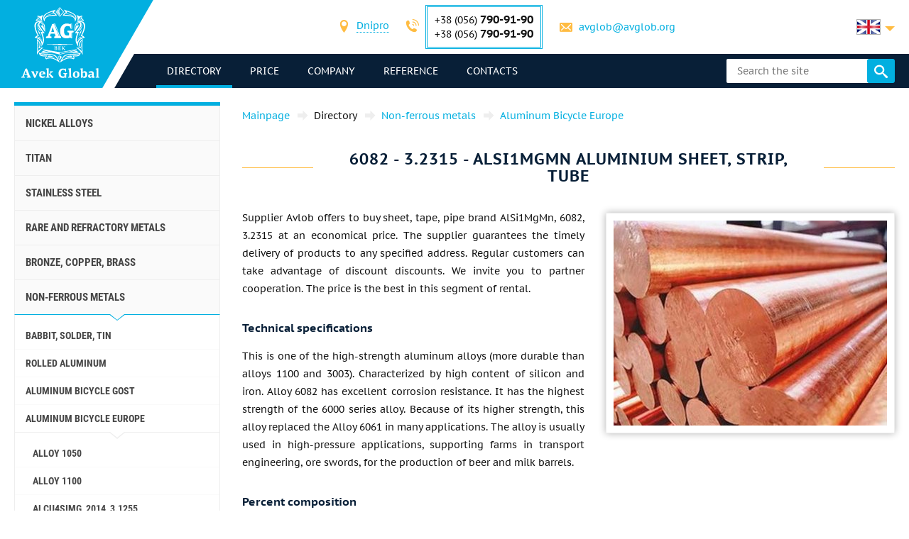

--- FILE ---
content_type: text/html; charset=UTF-8
request_url: https://avglob.biz/alsi1mgmn-list-lenta-truba.html
body_size: 237268
content:

<!DOCTYPE HTML>
<html lang="en">
	
<head data-language="en" data-locale="en_US" data-vocabulary="/json/vocabulary/en.json">
	<link rel="icon" href="/favicon.ico" type="image/x-icon"/>
	<link rel="shortcut icon" href="/favicon.ico" type="image/x-icon"/>

	<title>Buy a sheet, tape, tube AlSi1MgMn, 6082: price from supplier AVEK global</title>	<meta name="description" content="">
	
	<meta property="og:url" content="https://avglob.biz/alsi1mgmn-list-lenta-truba.html"/>
	<meta property="og:type" content="website"/>
	<meta property="og:title" content="Buy a sheet, tape, tube AlSi1MgMn, 6082: price from supplier AVEK global"/>
	<meta property="og:description" content="Want to buy a sheet, tape, tube AlSi1MgMn, 6082: price from supplier AVEK global? We guarantee high quality products and a large selection of rolled steel with delivery around the world."/>
	<meta property="og:image" content="/img/avglob.svg"/>

	<meta http-equiv="Content-Type" content="text/html; charset=utf-8">
	<meta name="viewport" content="width=device-width, initial-scale=1.0">

			<link type="text/css" href="/grunt/css/all.min.css?1754394218" rel="stylesheet">
	
	<meta name="google-site-verification" content="VhfcYIy4Bk_Tat2r4JeSv3D-E9-25r2d84_EMIq0OUM" />
<!-- Google analytics -->
<script>
  (function(i,s,o,g,r,a,m){i['GoogleAnalyticsObject']=r;i[r]=i[r]||function(){
  (i[r].q=i[r].q||[]).push(arguments)},i[r].l=1*new Date();a=s.createElement(o),
  m=s.getElementsByTagName(o)[0];a.async=1;a.src=g;m.parentNode.insertBefore(a,m)
  })(window,document,'script','https://www.google-analytics.com/analytics.js','ga');

  ga('create', 'UA-36071309-2', 'auto');
  ga('send', 'pageview');

</script>
<!-- End Google analytics -->
<meta name="yandex-verification" content="a97389c089272ebb" />
<!-- Yandex.Metrika counter -->
<script type="text/javascript">
    (function (d, w, c) {
        (w[c] = w[c] || []).push(function() {
            try {
                w.yaCounter31341053 = new Ya.Metrika({
                    id:31341053,
                    clickmap:true,
                    trackLinks:true,
                    accurateTrackBounce:true,
                    webvisor:true
                });
            } catch(e) { }
        });

        var n = d.getElementsByTagName("script")[0],
            s = d.createElement("script"),
            f = function () { n.parentNode.insertBefore(s, n); };
        s.type = "text/javascript";
        s.async = true;
        s.src = "https://mc.yandex.ru/metrika/watch.js";

        if (w.opera == "[object Opera]") {
            d.addEventListener("DOMContentLoaded", f, false);
        } else { f(); }
    })(document, window, "yandex_metrika_callbacks");
</script>
<noscript><div><img src="https://mc.yandex.ru/watch/31341053" style="position:absolute; left:-9999px;" alt="" /></div></noscript>
<!-- /Yandex.Metrika counter -->
	</head>
	<body>
		
		
		<header class="header">
			<div class="header-info">
				<div class="page-unit">
					<a href="#header-contacts" class="icon-phone media-contacts mobile-menu-item js-media-menu-item"></a>

					<div id="header-contacts" class="contacts mobile-toggle">
						
<form>
	<ul>
		<li>
			<span class="icon-location font-icon"></span>
			<select class="select-city select2-hidden-accessible">
									<option value="city26" selected="selected">Dnipro</option>
        					<option value="city25">Berlin</option>
        					<option value="city32">Tallinn</option>
        			</select>
		</li>

					<li class="toggle-contacts visible contacts-city26">
				<div>
					<span class="icon-phone font-icon"></span>
					<div class="iblock phones">
													<div>+38 (056) <span class="number">790-91-90</span></div>
						
													<div>+38 (056)								<span class="number">790-91-90</span></div>
											</div>
				</div>

				<div>
					<span class="icon-letter font-icon"></span>
					<a href="javascript:void(0);" data-toggle="email" data-user="avglob" data-host="avglob.org"></a>				</div>
			</li>
    			<li class="toggle-contacts contacts-city25">
				<div>
					<span class="icon-phone font-icon"></span>
					<div class="iblock phones">
													<div>+49 (30) <span class="number">217-888-05</span></div>
						
											</div>
				</div>

				<div>
					<span class="icon-letter font-icon"></span>
					<a href="javascript:void(0);" data-toggle="email" data-user="info" data-host="avglob.de"></a>				</div>
			</li>
    			<li class="toggle-contacts contacts-city32">
				<div>
					<span class="icon-phone font-icon"></span>
					<div class="iblock phones">
													<div>+49 (30) <span class="number">217-888-05</span></div>
						
											</div>
				</div>

				<div>
					<span class="icon-letter font-icon"></span>
					<a href="javascript:void(0);" data-toggle="email" data-user="info" data-host="avglob.de"></a>				</div>
			</li>
    	</ul>
</form>

					</div>

					
<!--noindex-->
<div class="lng-switcher-wrapper">
	<div class="lng-switcher">
		<a href="#header-lng" class="current media-lng mobile-menu-item js-media-menu-item" title="Select the language">
			<span class="flag-icon flag-en hide-mobile"></span>
			<span class="hide-desktop">en</span>
		</a>
		<div id="header-lng" class="lng-list mobile-toggle">
			<ul>
				<li>
	<a href="https://avglob.biz/alsi1mgmn-list-lenta-truba.html" title="English">
		<span class="flag-icon flag-en"></span>
		<span class="hide-mobile">en</span>
		<span class="hide-desktop">English</span>
	</a>
</li>
<li>
	<a href="https://avglob.de/alsi1mgmn-list-lenta-truba.html" title="Deutsch">
		<span class="flag-icon flag-de"></span>
		<span class="hide-mobile">de</span>
		<span class="hide-desktop">Deutsch</span>
	</a>
</li>
<li>
	<a href="https://avglob.com.ua/alsi1mgmn-list-lenta-truba.html" title="Українська">
		<span class="flag-icon flag-uk"></span>
		<span class="hide-mobile">uk</span>
		<span class="hide-desktop">Українська</span>
	</a>
</li>
<li>
	<a href="https://avglob.pl/alsi1mgmn-list-lenta-truba.html" title="Polska">
		<span class="flag-icon flag-pl"></span>
		<span class="hide-mobile">pl</span>
		<span class="hide-desktop">Polska</span>
	</a>
</li>			</ul>
		</div>
	</div>
</div>
<!--/noindex-->				</div>
			</div>

			<div class="header-menu">
				<div class="page-unit clearfix">
					<div class="logo-wrapper">
						<a class="site-logo" href="/">
							<img class="logo-img" alt="avglob.org" src="/img/avglob.svg" onerror="this.src = '/img/logo_7.png'">
							<img class="logo-img-980" alt="avglob.org" src="/img/mobile-logo.svg">
							<img class="logo-img-480" alt="avglob.org" src="/img/mobile-logo-2.svg">
						</a>
					</div>

					<nav class="fl">
	<a href="#header-menu" class="icon-menu_24 media-menu mobile-menu-item js-media-menu-item"></a>
	<ul id="header-menu" class="main-menu l-1 mobile-toggle">
		
<li id="js-catalog" class="parent active">
	<a class="link">directory <span class="toggle-arr toggle-link"></span></a>

	<div class="desktop-menu">
		<ul class="submenu l-2"><li class="parent" id="category-1"><a href="/nikelevie-splavi.html">Nickel alloys <span class="toggle-arr toggle-link"></span></a><ul class="submenu l-3"><li class="parent" id="category-11"><a href="/nichrome.html">Nichrome and Fechral <span class="toggle-arr toggle-link"></span></a><ul class="submenu l-4"><li class="parent" id="category-47"><a href="/nihromovaya-provoloka.html">Nichrome wire Х20Н80 <span class="toggle-arr toggle-link"></span></a><ul class="submenu l-5"><li id="category-323"><a href="/nihromovaya-lenta.html">Nichrome strip, strip </a></li><li class="parent" id="category-316"><a href="/ref-nichrome-ni80cr20.html">Thread nichrome <span class="toggle-arr toggle-link"></span></a></li><li id="category-322"><a href="/nixromovaya-spiral.html">Nichrome spiral </a></li><li id="category-321"><a href="/nixrom-v-izolyaczii.html">Nichrome in isolation </a></li><li id="category-2439"><a href="/provod-nihromovyy-h20n80.html">Wire nichrome </a></li><li id="category-2440"><a href="/ploskiy-nihrom-plyushchenka-h20n80.html">Flat nichrome, plyushchenka </a></li></ul></li><li class="parent" id="category-1958"><a href="/ref-nichrome-ni60cr15.html">Nichrome wire Х15Н60 <span class="toggle-arr toggle-link"></span></a><ul class="submenu l-5"><li id="category-2441"><a href="/nihromovaya-lenta-shina-h15n60.html">Nichrome ribbon, tire </a></li></ul></li><li id="category-2442"><a href="/nihromovaya-provoloka-hn70yu.html">Nichrome wire ХН70Ю </a></li><li id="category-325"><a href="/ref-fechral-cr23al5.html">Eurofuel wire, ribbon </a></li><li class="parent" id="category-49"><a href="/fehralevaya-provoloka.html">Fechral wire x23y5t <span class="toggle-arr toggle-link"></span></a><ul class="submenu l-5"><li id="category-324"><a href="/fehralevaya-lenta.html">Fechral tape X23YU5T </a></li><li id="category-2443"><a href="/polosa-fehral-h23yu5t.html">Feralia band KH23JU5T </a></li><li id="category-2444"><a href="/spiral-fehral-h23yu5t.html">Fechralian helix x23y5t </a></li><li id="category-2445"><a href="/ploskiy-fehral-plyushchenka.html">Flat fechral, ​​plushchenka x23yu </a></li></ul></li><li class="parent" id="category-48"><a href="/fehral.html">Fur Lace Ribbon X15Y5 <span class="toggle-arr toggle-link"></span></a><ul class="submenu l-5"><li id="category-326"><a href="/ref-fechral-cr15al5.html">Fechral wire X15Y5 </a></li></ul></li><li id="category-2446"><a href="/fehralevaya-lenta-h13yu4.html">Fechral tape X13JU4 </a></li><li id="category-2447"><a href="/fehralevaya-provoloka-h27yu5t.html">Fechral wire X27Y5T </a></li><li id="category-2448"><a href="/kantal-d-provoloka-lenta.html">Wire, tape Cantal D </a></li></ul></li><li class="parent" id="category-50"><a href="/precizionnie-splavi.html">Precision Alloys <span class="toggle-arr toggle-link"></span></a><ul class="submenu l-4"><li class="parent" id="category-1980"><a href="/np-2-truba.html">NP-2 pipe <span class="toggle-arr toggle-link"></span></a><ul class="submenu l-5"><li id="category-1981"><a href="/np-2-provoloka.html">NP-2 wire </a></li><li id="category-1982"><a href="/np-2-krug.html">NP-2 Circle </a></li><li id="category-1983"><a href="/np-2-lenta.html">NP-2 tape </a></li><li id="category-1984"><a href="/np-2-list.html">NP-2 sheet </a></li></ul></li><li id="category-816"><a href="/splav-np1a.html">NP1A alloy </a></li><li id="category-2449"><a href="/16h.html">16X </a></li><li id="category-2166"><a href="/splav-27kh.html">Alloy 27KH </a></li><li class="parent" id="category-329"><a href="/29nk-truba.html">29 NK <span class="toggle-arr toggle-link"></span></a><ul class="submenu l-5"><li id="category-1972"><a href="/29nk-list-lenta.html">29K sheet </a></li><li id="category-2450"><a href="/lenta-29nk.html">Ribbon 29nk </a></li><li id="category-2451"><a href="/provoloka-29nk.html">Wire 29k </a></li><li id="category-1969"><a href="/29nk-provoloka-krug.html">29K circle </a></li></ul></li><li id="category-2167"><a href="/kupit-splav-32nk-vi-so-sklada-tel-38-056-790-91-90---elektrovek-stal.html">32NK - эп475-VI </a></li><li id="category-2168"><a href="/stal-32nkd.html">32NKD - эи630А </a></li><li id="category-2169"><a href="/splav-33nk.html">33NK - эп139 </a></li><li id="category-2452"><a href="/34nkmp-lenta-krug-splav.html">34 NMCP </a></li><li class="parent" id="category-2170"><a href="/splav-36n.html">Alloy 36N <span class="toggle-arr toggle-link"></span></a><ul class="submenu l-5"><li id="category-2453"><a href="/36n-splav-36-lenta.html">36n tape </a></li><li id="category-2454"><a href="/36n-splav-36-list.html">36H sheet </a></li><li id="category-2455"><a href="/36n-splav-36-provoloka.html">36H wire </a></li><li id="category-2456"><a href="/36n-splav-36-krug.html">36n circle </a></li></ul></li><li id="category-2171"><a href="/splav-36knm.html">Alloy 36KNM </a></li><li class="parent" id="category-330"><a href="/36nhtu-truba.html">Alloy 36NICRTIAL <span class="toggle-arr toggle-link"></span></a><ul class="submenu l-5"><li id="category-1974"><a href="/36hntu-list-lenta.html">36NXTU tape </a></li><li id="category-2457"><a href="/36nhtyu-list.html">36NXTY sheet </a></li><li id="category-2458"><a href="/36nhtyu-provoloka.html">36НХТЮ wire </a></li><li id="category-1973"><a href="/36nhtu-provoloka-krug.html">36NICRTIAL round </a></li></ul></li><li class="parent" id="category-2173"><a href="/splav-36nhtyu5m.html">Alloy 36NKHTJU5M <span class="toggle-arr toggle-link"></span></a><ul class="submenu l-5"><li id="category-2459"><a href="/krug-provoloka-truba-36nhtyu5m.html">Circle, wire, pipe </a></li></ul></li><li class="parent" id="category-2174"><a href="/splav-36nhtyu8m.html">Alloy 36НХТЮ8М <span class="toggle-arr toggle-link"></span></a><ul class="submenu l-5"><li id="category-2460"><a href="/krug-provoloka-truba-36nhtyu8m.html">Circle, wire, pipe 36nhtyu8m </a></li></ul></li><li id="category-2176"><a href="/splav-38nkd.html">Alloy 38NKD </a></li><li class="parent" id="category-2177"><a href="/splav-40khnm.html">Alloy 40KKHNM <span class="toggle-arr toggle-link"></span></a><ul class="submenu l-5"><li id="category-2461"><a href="/list-40khnm.html">Sheet 40кхнм </a></li><li id="category-2462"><a href="/provoloka-40khnm.html">Wire 40KHNM </a></li><li id="category-2463"><a href="/krug-40khnm.html">Circle 40KHNM </a></li></ul></li><li id="category-2178"><a href="/splav-40hnyu-vi.html">Alloy 40HNU-VI </a></li><li class="parent" id="category-2179"><a href="/splav-42n-42n-vi.html">Alloy 42N <span class="toggle-arr toggle-link"></span></a><ul class="submenu l-5"><li id="category-2464"><a href="/krug-provoloka-truba-42n.html">Circle, wire, pipe 42н </a></li></ul></li><li id="category-3622"><a href="/perminvar.html">Perminvar </a></li><li class="parent" id="category-2180"><a href="/splav-42nhtyu.html">Alloy 42NKHTJU <span class="toggle-arr toggle-link"></span></a><ul class="submenu l-5"><li id="category-2465"><a href="/42nhtyu-krug-provoloka-truba.html">Circle, wire, pipe </a></li></ul></li><li id="category-2181"><a href="/splav-44nhtyu.html">Alloy 44NKHTJU </a></li><li id="category-2182"><a href="/splav-45n.html">Alloy 45N </a></li><li id="category-2183"><a href="/splav-45nht.html">Alloy 45НХТ </a></li><li id="category-2184"><a href="/splav-47nd.html">Alloy 47ND </a></li><li id="category-2185"><a href="/splav-47nhr.html">Alloy 47NKHR </a></li><li class="parent" id="category-2186"><a href="/splav-49kf.html">Alloy 49KF <span class="toggle-arr toggle-link"></span></a><ul class="submenu l-5"><li id="category-2466"><a href="/49kf-list.html">49KF sheet </a></li><li id="category-2467"><a href="/49kf-provoloka.html">49KF wire </a></li><li id="category-2468"><a href="/49kf-krug.html">49kg circle </a></li></ul></li><li id="category-2187"><a href="/splav-49k2f-49k2fa-vi.html">The alloy 49K2F, 49K2FA-VI </a></li><li class="parent" id="category-331"><a href="/50n-truba.html">Alloy 50N <span class="toggle-arr toggle-link"></span></a><ul class="submenu l-5"><li id="category-1976"><a href="/50n-list-lenta.html">50N sheet, strip </a></li><li id="category-1975"><a href="/50n-provoloka-krug.html">50N wire, round rod </a></li></ul></li><li id="category-2188"><a href="/splav-50np.html">Alloy 50NP </a></li><li id="category-2189"><a href="/splav-50nhs.html">Alloy 50NKHS </a></li><li id="category-2190"><a href="/splav-52n.html">Alloy 52N </a></li><li id="category-2469"><a href="/52k12f-lenta-krug-provoloka.html">52K12F tape, circle, wire </a></li><li id="category-2191"><a href="/splav-56dgnh.html">Alloy 56DGNH </a></li><li class="parent" id="category-1099"><a href="/68nhvktyu-vi--lenta.html">68NKHVKTJU alloy pipe <span class="toggle-arr toggle-link"></span></a><ul class="submenu l-5"><li id="category-2165"><a href="/68nhvktyu-vi-list.html">68НХВКТЮ - sheet </a></li><li id="category-2163"><a href="/68nhvktyu-vi-provoloka.html">68NKHVKTJU wire </a></li><li id="category-2162"><a href="/68nhvktyu-vi-krug.html">68NHVKTYU circle </a></li></ul></li><li class="parent" id="category-332"><a href="/79nm-truba.html">79NM <span class="toggle-arr toggle-link"></span></a><ul class="submenu l-5"><li id="category-1977"><a href="/79nm-provoloka-krug.html">79NM wire, round, rod </a></li><li id="category-1978"><a href="/79nm-list-lenta.html">79NM sheet, strip </a></li></ul></li><li id="category-2196"><a href="/splav-80nm.html">Alloy 80NM </a></li><li id="category-2197"><a href="/splav-80nmv-vi.html">Alloy 80NMV-VI </a></li><li id="category-2198"><a href="/splav-80nhs.html">Alloy 80NKHS </a></li><li id="category-2470"><a href="/81nma-lenta-krug-provoloka.html">Alloy 81NMA </a></li><li class="parent" id="category-2471"><a href="/vidy-precizionnyh-splavov.html">Types of precision alloys <span class="toggle-arr toggle-link"></span></a><ul class="submenu l-5"><li id="category-2472"><a href="/magnitno-myagkie-splavy.html">Magnetic Soft Alloys </a></li><li id="category-2473"><a href="/magnitno-tvyordye-splavy.html">Magneto-hard alloys </a></li><li id="category-2474"><a href="/splavy-s-zadannym-tklr.html">Alloys with a given TKLR </a></li><li id="category-2475"><a href="/splavy-s-zadannymi-svoystvami-uprugosti.html">Alloys with specified elasticity properties </a></li><li id="category-2476"><a href="/sverhprovodyashchie-splavy.html">Superconducting alloys </a></li></ul></li><li id="category-2477"><a href="/termobimetally.html">Thermobimetals </a></li><li class="parent" id="category-2478"><a href="/truba-precizionnaya.html">Precision tube <span class="toggle-arr toggle-link"></span></a><ul class="submenu l-5"><li id="category-2479"><a href="/provoloka-precizionnaya.html">Precision wire </a></li><li id="category-2480"><a href="/krug-precizionnyy.html">Precision Circle </a></li><li id="category-2481"><a href="/lenta-precizionnaya.html">Precision tape </a></li><li id="category-2482"><a href="/list-precizionnyy.html">Precise sheet </a></li></ul></li></ul></li><li class="parent" id="category-2483"><a href="/precizionnye-splavy-din-en.html">Precision alloys Din, En <span class="toggle-arr toggle-link"></span></a><ul class="submenu l-4"><li class="parent" id="category-869"><a href="/invar-36.html">Invar 36 <span class="toggle-arr toggle-link"></span></a><ul class="submenu l-5"><li id="category-2484"><a href="/list-lenta-invar-36.html">Leaf, Invar ribbon 36 </a></li><li id="category-2485"><a href="/krug-prutok-provoloka-invar-36.html">Circle, bar, Invar wire 36 </a></li></ul></li><li class="parent" id="category-873"><a href="/ni-span.html">Elinvar® - NiSpan c902® <span class="toggle-arr toggle-link"></span></a><ul class="submenu l-5"><li id="category-2486"><a href="/krug-provoloka-truba-elinvar.html">Circle, wire, elinvar pipe </a></li></ul></li><li class="parent" id="category-871"><a href="/kovar.html">Kovar <span class="toggle-arr toggle-link"></span></a><ul class="submenu l-5"><li id="category-2487"><a href="/provoloka-krug-prutok-kovar.html">Wire, circle, wire kovar </a></li><li id="category-2488"><a href="/list-lenta-kovar.html">Leaf, tape covar </a></li></ul></li><li class="parent" id="category-2490"><a href="/nikel-270.html">Nickel 270 <span class="toggle-arr toggle-link"></span></a><ul class="submenu l-5"><li id="category-2491"><a href="/list-lenta-nikel-270.html">Sheet, ribbon nickel 270 </a></li></ul></li><li class="parent" id="category-838"><a href="/nickel-201.html">Nickel 201 <span class="toggle-arr toggle-link"></span></a><ul class="submenu l-5"><li id="category-2492"><a href="/provoloka-krug-prutok-nikel-201.html">Wire, circle, rod, nickel 201 </a></li><li id="category-2493"><a href="/list-lenta-nikel-201.html">Sheet, ribbon nickel 201 </a></li></ul></li><li class="parent" id="category-837"><a href="/nickel-200.html">Nickel 200 <span class="toggle-arr toggle-link"></span></a><ul class="submenu l-5"><li id="category-2494"><a href="/krug-provoloka-truba-nikel-200.html">Circle, wire, nickel pipe 200 </a></li></ul></li><li class="parent" id="category-870"><a href="/invar-42.html">Nilo 42 <span class="toggle-arr toggle-link"></span></a><ul class="submenu l-5"><li id="category-2495"><a href="/krug-provoloka-truba-nilo-42.html">Circle, wire, pipe nilo 42 </a></li></ul></li><li class="parent" id="category-2496"><a href="/magnifer-50.html">Magnet 50 <span class="toggle-arr toggle-link"></span></a><ul class="submenu l-5"><li id="category-2497"><a href="/krug-provoloka-truba-magnifer-50.html">Circle, wire, magnet tube 50 </a></li></ul></li><li class="parent" id="category-2498"><a href="/mumetal-80-permalloy.html">Mumetal 80 permalloy <span class="toggle-arr toggle-link"></span></a><ul class="submenu l-5"><li id="category-2499"><a href="/krug-provoloka-truba-Mumetal-80.html">Circle, wire, pipe Mumetal 80 </a></li></ul></li><li class="parent" id="category-2500"><a href="/permendyur-49.html">Permendur 49 <span class="toggle-arr toggle-link"></span></a><ul class="submenu l-5"><li id="category-2501"><a href="/krug-provoloka-truba-permendyur-49.html">Circle, wire, pipe permendur 49 </a></li></ul></li><li class="parent" id="category-2502"><a href="/splav-45.html">Alloy 45 <span class="toggle-arr toggle-link"></span></a><ul class="submenu l-5"><li id="category-2503"><a href="/krug-provoloka-truba-splav-45.html">Circle, wire, pipe alloy 45 </a></li></ul></li><li id="category-2504"><a href="/magnitno-myagkie-splavy.html">Magnetic Soft Alloys </a></li><li id="category-2505"><a href="/magnitno-tverdye-splavy.html">Magnetic-hard alloys </a></li><li id="category-2506"><a href="/dlya-uprugih-elementov-precizionnye-splavy.html">For elastic elements, precision alloys </a></li><li id="category-2507"><a href="/s-zadanym-tklr-splavy-se-alloys.html">C given TKLP alloys </a></li></ul></li><li class="parent" id="category-51"><a href="/specstal-ru.html">Steel KHN32T - KHN78T <span class="toggle-arr toggle-link"></span></a><ul class="submenu l-4"><li id="category-750"><a href="/hn28vmab-truba-krug.html">KHN28VMAB </a></li><li id="category-751"><a href="/hn30mdb-truba-krug.html">ХН30МДБ </a></li><li class="parent" id="category-1990"><a href="/hn32t-truba.html">ХН32Т pipe <span class="toggle-arr toggle-link"></span></a><ul class="submenu l-5"><li id="category-1991"><a href="/hn32t-provoloka.html">KHN32T wire </a></li><li id="category-1992"><a href="/hn32t-krug.html">KHN32T round </a></li><li id="category-1993"><a href="/hn32t-lenta.html">KHN32T tape </a></li><li id="category-1994"><a href="/hn32t-list.html">KHN32T sheet </a></li></ul></li><li id="category-2209"><a href="/splav-hn35vb-vd-id.html">ХН35ВБ </a></li><li class="parent" id="category-1995"><a href="/xn35vt-provoloka-krug-prutok.html">HN35VT wire, round, rod <span class="toggle-arr toggle-link"></span></a><ul class="submenu l-5"><li id="category-1996"><a href="/xn35vt-list-lenta-folga.html">ХН35ВТ sheet, tape, foil </a></li></ul></li><li id="category-761"><a href="/hn35vtu-truba-krug.html">KHN35VTJU </a></li><li class="parent" id="category-1997"><a href="/hn38vt-provoloka-krug-prutok.html">KHN38VT <span class="toggle-arr toggle-link"></span></a><ul class="submenu l-5"><li id="category-1998"><a href="/hn38vt-list-lenta-folga.html">Sheet, ribbon </a></li></ul></li><li id="category-818"><a href="/splav-xn40mdb-vi.html">ХН40МДБ </a></li><li id="category-819"><a href="/splav-xn40mdtyu.html">ХН40МДТЮ </a></li><li class="parent" id="category-765"><a href="/hn45u-truba.html">ХН45Ю <span class="toggle-arr toggle-link"></span></a><ul class="submenu l-5"><li id="category-1999"><a href="/hn45u-provoloka-krug-prutok.html">KHN45JU wire, round, rod </a></li><li id="category-2000"><a href="/hn45u-list-lenta-folga.html">Sheet, ribbon </a></li></ul></li><li id="category-768"><a href="/hn45mvtubr-truba-krug.html">ХН45МВТЮБР </a></li><li id="category-769"><a href="/hn50mvtub-truba-krug.html">ХН50МВТЮБ </a></li><li id="category-2210"><a href="/splav-hn50vmtyubk-id.html">ХН50ВМТЮБК </a></li><li id="category-770"><a href="/hn50mvktur-truba-krug.html">ХН50МВКТЮР </a></li><li id="category-2211"><a href="/splav-hn55vmtkyu.html">KHN55VMTKJU </a></li><li id="category-2212"><a href="/splav-hn55mbyu-vd.html">ХН55МБЮ </a></li><li id="category-771"><a href="/hn56vmku-truba-krug.html">KHN56VMKJU </a></li><li id="category-772"><a href="/hn56vmtu-truba-krug.html">KHN56VMTJU </a></li><li id="category-2213"><a href="/splav-hn56mbyud.html">ХН56МБЮД </a></li><li id="category-2214"><a href="/splav-xn58v.html">KHN58V </a></li><li id="category-2215"><a href="/splav-hn60vmtyur.html">ХН60ВМТЮР </a></li><li class="parent" id="category-2001"><a href="/hn60vt-truba.html">KHN60VT pipe <span class="toggle-arr toggle-link"></span></a><ul class="submenu l-5"><li id="category-2002"><a href="/hn60vt-provoloka.html">KHN60VT wire </a></li><li id="category-2003"><a href="/hn60vt-krug.html">KHN60VT round </a></li><li id="category-2004"><a href="/hn60vt-lenta.html">KHN60VT tape </a></li><li id="category-2005"><a href="/601-list.html">ХН60ВТ sheet </a></li></ul></li><li id="category-2216"><a href="/splav-hn60m.html">XH60M </a></li><li id="category-2217"><a href="/splav-hn60yu.html">KHN60JU </a></li><li id="category-780"><a href="/hn62vmut-truba-krug.html">ХН62ВМЮТ </a></li><li id="category-2219"><a href="/splav-hn62mvkyu.html">KHN62MVKJU </a></li><li id="category-821"><a href="/splav-xn63mb.html">ХН63МБ </a></li><li class="parent" id="category-2006"><a href="/hn65mv-truba.html">KHN65MV <span class="toggle-arr toggle-link"></span></a><ul class="submenu l-5"><li id="category-2007"><a href="/hn65mv-provoloka.html">KHN65MV wire </a></li><li id="category-2008"><a href="/hn65mv-krug.html">KHN65MV round </a></li><li id="category-2009"><a href="/hn65mv-lenta.html">KHN65MV tape </a></li><li id="category-2010"><a href="/hn65mv-list.html">KHN65MV sheet </a></li></ul></li><li id="category-2508"><a href="/hn65vmtyu.html">ХН65ВМТЮ </a></li><li id="category-787"><a href="/hn67mvtu-truba-krug.html">ХН67МВТЮ </a></li><li id="category-788"><a href="/hn68vktu-truba-krug.html">ХН68ВКТЮ </a></li><li id="category-789"><a href="/xn68vmtyuk.html">ХН68ВМТЮК-VD </a></li><li id="category-2509"><a href="/hn70vmtyu.html">ХН70ВМТЮ </a></li><li class="parent" id="category-790"><a href="/xn70yu-truba.html">KHN70JU <span class="toggle-arr toggle-link"></span></a><ul class="submenu l-5"><li id="category-2011"><a href="/xn70yu-provoloka-krug-prutok.html">Wire, round, rod </a></li><li id="category-2012"><a href="/xn70yu-list-lenta-folga.html">Sheet, strip </a></li></ul></li><li id="category-793"><a href="/hn73mbtu-truba-krug.html">XH73MBTU </a></li><li class="parent" id="category-2013"><a href="/hn75mbtu-truba.html">KHN75MBTJU <span class="toggle-arr toggle-link"></span></a><ul class="submenu l-5"><li id="category-2014"><a href="/hn75mbtu-provoloka.html">KHN75MBTJU wire </a></li><li id="category-2015"><a href="/hn75mbtu-krug.html">KHN75MBTJU round </a></li><li id="category-2016"><a href="/hn75mbtu-lenta.html">KHN75MBTJU tape </a></li><li id="category-2017"><a href="/hn75mbtu-list.html">KHN75MBTJU sheet </a></li></ul></li><li id="category-2222"><a href="/splav-hn75tbyu.html">ХН75ТБЮ </a></li><li id="category-2223"><a href="/splav-hn77tyu.html">KHN77TJU </a></li><li class="parent" id="category-2018"><a href="/hn77tur-truba.html">HN77TYUR <span class="toggle-arr toggle-link"></span></a><ul class="submenu l-5"><li id="category-2019"><a href="/hn77tur-provoloka.html">Wire HN77TYUR </a></li><li id="category-2020"><a href="/772.html">Circle HN77TYUR </a></li><li id="category-2021"><a href="/hn77tur-letna.html">HN77TYUR tape </a></li><li id="category-2022"><a href="/hn77tur-list.html">HN77TYUR sheet </a></li></ul></li><li class="parent" id="category-2023"><a href="/HN78T-truba.html">KHN78T <span class="toggle-arr toggle-link"></span></a><ul class="submenu l-5"><li id="category-2024"><a href="/HN78T-provoloka.html">KHN78T wire </a></li><li id="category-2025"><a href="/HN78T-krug.html">ХН78Т circle </a></li><li id="category-2026"><a href="/HN78T-lenta.html">KHN78T tape </a></li><li id="category-2027"><a href="/HN78T-list.html">KHN78T sheet </a></li></ul></li><li id="category-2224"><a href="/splav-hn80tbyu.html">KHN80TBJU </a></li><li id="category-814"><a href="/splav-n65m-vi.html">Н65М </a></li><li id="category-815"><a href="/splav-n70mfv-vi.html">N70MFV </a></li></ul></li><li class="parent" id="category-52"><a href="/monel-hastelloy-inconel.html">Incoloy, Inconel, Nimonic, Hastelloy, haynes <span class="toggle-arr toggle-link"></span></a><ul class="submenu l-4"><li class="parent" id="category-2510"><a href="/inkoloy-20.html">Incoloy 20 <span class="toggle-arr toggle-link"></span></a><ul class="submenu l-5"><li id="category-2511"><a href="/list-lenta-inkoloy-20.html">Sheet, ribbon </a></li></ul></li><li class="parent" id="category-877"><a href="/incoloy-330.html">Nicrofer 3718 <span class="toggle-arr toggle-link"></span></a><ul class="submenu l-5"><li id="category-2512"><a href="/list-lenta-nikrofer-3718.html">Sheet, ribbon </a></li></ul></li><li class="parent" id="category-2513"><a href="/splav-333.html">Alloy 333® <span class="toggle-arr toggle-link"></span></a><ul class="submenu l-5"><li id="category-2514"><a href="/list-lenta-cplav-333.html">Sheet, ribbon </a></li></ul></li><li id="category-865"><a href="/waspalloy.html">Waspalloy </a></li><li class="parent" id="category-2515"><a href="/brightray-c.html">Brightray C® <span class="toggle-arr toggle-link"></span></a><ul class="submenu l-5"><li id="category-2516"><a href="/list-lenta-brightray-c.html">Sheet, ribbon </a></li></ul></li><li class="parent" id="category-854"><a href="/incoloy-800.html">Incoloy 800® <span class="toggle-arr toggle-link"></span></a><ul class="submenu l-5"><li id="category-2517"><a href="/provoloka-krug-prutok-inkoloy-800.html">Wire, circle, rod </a></li><li id="category-2518"><a href="/list-lenta-inkoloy-800.html">Leaf, ribbon incoloy </a></li></ul></li><li class="parent" id="category-855"><a href="/incoloy-825.html">Incoloy 825® <span class="toggle-arr toggle-link"></span></a><ul class="submenu l-5"><li id="category-2519"><a href="/provoloka-krug-prutok-inkoloy-825.html">Wire, circle, rod </a></li><li id="category-2520"><a href="/list-lenta-inkoloy-825.html">Sheet, ribbon </a></li></ul></li><li class="parent" id="category-2521"><a href="/inkoloy-901.html">Incoloy 901® <span class="toggle-arr toggle-link"></span></a><ul class="submenu l-5"><li id="category-2522"><a href="/list-lenta-inkoloy-901.html">Sheet, ribbon </a></li></ul></li><li class="parent" id="category-2523"><a href="/inkoloy-925.html">Incoloy 925 <span class="toggle-arr toggle-link"></span></a><ul class="submenu l-5"><li id="category-2524"><a href="/list-lenta-inkoloy-925.html">Sheet, ribbon </a></li></ul></li><li id="category-2525"><a href="/inkoloy-ds.html">Incoloy DS </a></li><li class="parent" id="category-847"><a href="/inconel-600.html">Inconel 600 <span class="toggle-arr toggle-link"></span></a><ul class="submenu l-5"><li id="category-2526"><a href="/provoloka-krug-prutok-inkonel-600.html">Wire, circle, rod </a></li><li id="category-2527"><a href="/list-lenta-inkonel-600.html">Sheet, ribbon </a></li></ul></li><li class="parent" id="category-848"><a href="/inconel-601.html">Inconel 601 <span class="toggle-arr toggle-link"></span></a><ul class="submenu l-5"><li id="category-2528"><a href="/provoloka-krug-prutok-inkonel-601.html">Wire, circle, rod </a></li><li id="category-2529"><a href="/list-lenta-inkonel-601.html">Sheet, ribbon </a></li></ul></li><li class="parent" id="category-2530"><a href="/inkonel-602-ca.html">Inconel 602 CA <span class="toggle-arr toggle-link"></span></a><ul class="submenu l-5"><li id="category-2531"><a href="/list-lenta-inkonel-602-ca.html">Sheet, ribbon </a></li></ul></li><li class="parent" id="category-849"><a href="/inconel-617.html">Inconel 617 <span class="toggle-arr toggle-link"></span></a><ul class="submenu l-5"><li id="category-2532"><a href="/list-lenta-inkonel-617.html">Sheet, ribbon </a></li></ul></li><li class="parent" id="category-850"><a href="/inconel-625.html">Inconel 625 <span class="toggle-arr toggle-link"></span></a><ul class="submenu l-5"><li id="category-2533"><a href="/provoloka-krug-prutok-inkonel-625.html">Wire, circle, rod </a></li><li id="category-2534"><a href="/list-lenta-inkonel-625.html">Leaf, Inconel tape </a></li></ul></li><li class="parent" id="category-2535"><a href="/inkonel-686.html">Inconel 686 <span class="toggle-arr toggle-link"></span></a><ul class="submenu l-5"><li id="category-2536"><a href="/list-lenta-inkonel-686.html">Sheet, ribbon </a></li></ul></li><li class="parent" id="category-2537"><a href="/inkonel-693.html">Inconel 693 <span class="toggle-arr toggle-link"></span></a><ul class="submenu l-5"><li id="category-2538"><a href="/list-lenta-inkonel-693.html">Sheet, ribbon </a></li></ul></li><li class="parent" id="category-880"><a href="/inconel-706i.html">Inconel 706 <span class="toggle-arr toggle-link"></span></a><ul class="submenu l-5"><li id="category-2539"><a href="/list-lenta-inkonel-706.html">Sheet, ribbon </a></li></ul></li><li class="parent" id="category-851"><a href="/inconel-718.html">Inconel 718 <span class="toggle-arr toggle-link"></span></a><ul class="submenu l-5"><li id="category-2540"><a href="/provoloka-krug-prutok-inkonel-718.html">Wire, circle, rod </a></li><li id="category-2541"><a href="/list-lenta-inkonel-718.html">Sheet, ribbon </a></li></ul></li><li class="parent" id="category-2542"><a href="/inkonel-725.html">Inconel 725 <span class="toggle-arr toggle-link"></span></a><ul class="submenu l-5"><li id="category-2543"><a href="/list-lenta-inkonel-725.html">Sheet, ribbon </a></li></ul></li><li class="parent" id="category-2544"><a href="/inkonel-738.html">Inconel 738 <span class="toggle-arr toggle-link"></span></a><ul class="submenu l-5"><li id="category-2545"><a href="/list-lenta-inkonel-738.html">Sheet, ribbon </a></li></ul></li><li class="parent" id="category-2546"><a href="/inkonel-792.html">Inconel 792 <span class="toggle-arr toggle-link"></span></a><ul class="submenu l-5"><li id="category-2547"><a href="/list-lenta-inkonel-792.html">Sheet, ribbon </a></li></ul></li><li class="parent" id="category-2548"><a href="/inkonel-939.html">Inconel 939 <span class="toggle-arr toggle-link"></span></a><ul class="submenu l-5"><li id="category-2549"><a href="/list-lenta-inkonel-939.html">Sheet, ribbon </a></li></ul></li><li class="parent" id="category-852"><a href="/inconel-750.html">Inconel 750 <span class="toggle-arr toggle-link"></span></a><ul class="submenu l-5"><li id="category-2550"><a href="/list-lenta-inkonel-h-750.html">Sheet, ribbon </a></li></ul></li><li class="parent" id="category-2551"><a href="/inkonel-hn.html">Inconel HX® <span class="toggle-arr toggle-link"></span></a><ul class="submenu l-5"><li id="category-2552"><a href="/inkonel-nh-list.html">Sheet, ribbon </a></li></ul></li><li class="parent" id="category-2553"><a href="/incotherm.html">Incotherm <span class="toggle-arr toggle-link"></span></a><ul class="submenu l-5"><li id="category-2554"><a href="/list-lenta-incotherm.html">Sheet, ribbon </a></li></ul></li><li class="parent" id="category-2555"><a href="/incotest.html">Incotest <span class="toggle-arr toggle-link"></span></a><ul class="submenu l-5"><li id="category-2556"><a href="/list-lenta-incotest.html">Sheet, ribbon </a></li></ul></li><li id="category-874"><a href="/jethete-m152.html">Jethete M152 </a></li><li id="category-868"><a href="/kobalt-6b.html">Cobalt 6B </a></li><li id="category-859"><a href="/maraging-250.html">Maraging 250 </a></li><li id="category-860"><a href="/maraging-300.html">Maraging 300® </a></li><li id="category-861"><a href="/maraging-350.html">Maraging 350 </a></li><li id="category-866"><a href="/mp35n.html">MP35N </a></li><li id="category-867"><a href="/mp159.html">MP159 </a></li><li id="category-862"><a href="/rene-41.html">Rene 41 </a></li><li id="category-863"><a href="/multimet-n155.html">Multimet N155 </a></li><li class="parent" id="category-2557"><a href="/nikrofer-5923-hmo.html">Никрофер 5923 hMo <span class="toggle-arr toggle-link"></span></a><ul class="submenu l-5"><li id="category-2558"><a href="/nikrofer-5923-list-lenta.html">Sheet, ribbon </a></li></ul></li><li class="parent" id="category-2559"><a href="/nikrofer-6030.html">Nicrofer 6030® <span class="toggle-arr toggle-link"></span></a><ul class="submenu l-5"><li id="category-2560"><a href="/list-lenta-nikrofer-6030.html">Sheet, ribbon </a></li></ul></li><li class="parent" id="category-2561"><a href="/nitronik-40.html">Nitronic 40® <span class="toggle-arr toggle-link"></span></a><ul class="submenu l-5"><li id="category-2562"><a href="/list-lenta-nitronik-40.html">Sheet, ribbon </a></li></ul></li><li class="parent" id="category-2563"><a href="/nitronik-50.html">Nitronic 50 <span class="toggle-arr toggle-link"></span></a><ul class="submenu l-5"><li id="category-2564"><a href="/provoloka-krug-prutok-nitronik-50.html">Wire, circle, rod </a></li><li id="category-2565"><a href="/list-lenta-nitronik-50.html">Sheet, ribbon </a></li></ul></li><li class="parent" id="category-2566"><a href="/nitronik-60.html">Nitronic 60® <span class="toggle-arr toggle-link"></span></a><ul class="submenu l-5"><li id="category-2567"><a href="/provoloka-krug-prutok-nitronik-60.html">Wire, round, rod </a></li><li id="category-2568"><a href="/list-lenta-nitronik-60.html">Sheet, strip </a></li></ul></li><li class="parent" id="category-2569"><a href="/nitronik-75.html">Nitronic 75 <span class="toggle-arr toggle-link"></span></a><ul class="submenu l-5"><li id="category-2570"><a href="/provoloka-krug-prutok-nitronik-75.html">Wire, round, rod </a></li><li id="category-2571"><a href="/list-lenta-nitronik-75.html">Sheet, strip </a></li></ul></li><li class="parent" id="category-2572"><a href="/nimonik-80a.html">Nimonic 80A <span class="toggle-arr toggle-link"></span></a><ul class="submenu l-5"><li id="category-2573"><a href="/provoloka-krug-prutok-nimonik-80a.html">Wire, round, rod </a></li><li id="category-2574"><a href="/list-lenta-nimonik-80a.html">Sheet, strip </a></li></ul></li><li class="parent" id="category-2575"><a href="/nimonik-90.html">Nimonic 90 <span class="toggle-arr toggle-link"></span></a><ul class="submenu l-5"><li id="category-2576"><a href="/provoloka-krug-prutok-nimonik-90.html">Wire, round, rod </a></li><li id="category-2577"><a href="/list-lenta-nimonik-90.html">Sheet, strip </a></li></ul></li><li class="parent" id="category-2578"><a href="/nimonik-263.html">Nimonic 263 <span class="toggle-arr toggle-link"></span></a><ul class="submenu l-5"><li id="category-2579"><a href="/list-lenta-nimonik-263.html">Sheet, strip </a></li></ul></li><li class="parent" id="category-864"><a href="/haynes-25.html">Haynes 25 <span class="toggle-arr toggle-link"></span></a><ul class="submenu l-5"><li id="category-2580"><a href="/list-lenta-haynes-25.html">Sheet, strip </a></li></ul></li><li class="parent" id="category-839"><a href="/haynes-188.html">Haynes 188 <span class="toggle-arr toggle-link"></span></a><ul class="submenu l-5"><li id="category-2581"><a href="/list-lenta-haynes-188.html">Sheet, strip </a></li></ul></li><li class="parent" id="category-2582"><a href="/Haynes-230.html">Haynes 230 <span class="toggle-arr toggle-link"></span></a><ul class="submenu l-5"><li id="category-2583"><a href="/list-lenta-haynes-230.html">Sheet, strip </a></li></ul></li><li class="parent" id="category-857"><a href="/hastelloy-b2.html">Hastelloy b2 <span class="toggle-arr toggle-link"></span></a><ul class="submenu l-5"><li id="category-2584"><a href="/list-lenta-haselloy-b2.html">Sheet, strip </a></li></ul></li><li class="parent" id="category-2585"><a href="/hastelloy-b3.html">Hastelloy b3 <span class="toggle-arr toggle-link"></span></a><ul class="submenu l-5"><li id="category-2586"><a href="/provoloka-krug-prutok-hastelloy-b3.html">Wire, round, rod </a></li><li id="category-2587"><a href="/list-lenta-hastelloy-b3.html">Sheet, strip </a></li></ul></li><li class="parent" id="category-2588"><a href="/hastelloy-c4.html">Hastelloy c4 <span class="toggle-arr toggle-link"></span></a><ul class="submenu l-5"><li id="category-2589"><a href="/provoloka-krug-prutok-hastelloy-c4.html">Wire, round, rod </a></li><li id="category-2590"><a href="/list-lenta-hastelloy-c4.html">Sheet, strip </a></li></ul></li><li class="parent" id="category-853"><a href="/hastelloy-c22.html">Hastelloy c22 <span class="toggle-arr toggle-link"></span></a><ul class="submenu l-5"><li id="category-2591"><a href="/provoloka-krug-prutok-hastelloy-c22.html">Wire, round, rod </a></li><li id="category-2592"><a href="/list-lenta-hastelloy-c22.html">Sheet, strip </a></li></ul></li><li class="parent" id="category-856"><a href="/hastelloy-c276.html">Hastelloy C-276 <span class="toggle-arr toggle-link"></span></a><ul class="submenu l-5"><li id="category-2593"><a href="/provoloka-krug-prutok-hastelloy-c-276.html">Wire, round, rod </a></li><li id="category-2594"><a href="/list-lenta-hastelloy-C-276.html">Sheet, strip </a></li></ul></li><li class="parent" id="category-2595"><a href="/hastelloy-c2000.html">Hastelloy C2000 <span class="toggle-arr toggle-link"></span></a><ul class="submenu l-5"><li id="category-2596"><a href="/list-lentu-iz-splava-hastelloy-s2000.html">Sheet, strip </a></li></ul></li><li class="parent" id="category-2597"><a href="/hastelloy-3.html">Hastelloy 3 <span class="toggle-arr toggle-link"></span></a><ul class="submenu l-5"><li id="category-2598"><a href="/list-lenta-hastelloy-3.html">Sheet, strip </a></li></ul></li><li class="parent" id="category-858"><a href="/hastelloy-x.html">Hastelloy x <span class="toggle-arr toggle-link"></span></a><ul class="submenu l-5"><li id="category-2599"><a href="/provoloka-krug-prutok-hastelloy-x.html">Wire, round, rod </a></li><li id="category-2600"><a href="/list-lenta-hastelloy-x.html">Sheet, strip </a></li></ul></li><li class="parent" id="category-2601"><a href="/udimet-500.html">Udimet 500 <span class="toggle-arr toggle-link"></span></a><ul class="submenu l-5"><li id="category-2602"><a href="/list-lenta-udimet-500.html">Sheet, strip </a></li></ul></li><li class="parent" id="category-2603"><a href="/udimet-720.html">Udimet 720 <span class="toggle-arr toggle-link"></span></a><ul class="submenu l-5"><li id="category-2604"><a href="/list-lenta-udimet-720.html">Sheet, strip </a></li></ul></li></ul></li><li class="parent" id="category-153"><a href="/neisilber-manganin-melchior.html">Copper-Nickel alloys <span class="toggle-arr toggle-link"></span></a><ul class="submenu l-4"><li id="category-618"><a href="/kunial.html">Cunial </a></li><li id="category-621"><a href="/provoloka-panch-11.html">PUNCH-11 </a></li><li class="parent" id="category-620"><a href="/nejzilber.html">Nickel silver <span class="toggle-arr toggle-link"></span></a><ul class="submenu l-5"><li id="category-2605"><a href="/provoloka-krug-prutok-neyzilber.html">Wire, round, rod </a></li></ul></li><li id="category-619"><a href="/manganin.html">Manganin </a></li><li class="parent" id="category-2606"><a href="/melhior-mnzh30-1-1.html">Melchior Мнж30-1-1 <span class="toggle-arr toggle-link"></span></a><ul class="submenu l-5"><li id="category-2607"><a href="/provoloka-krug-prutok-melhior-mnzh30-1-1.html">Wire, circle, rod </a></li></ul></li><li class="parent" id="category-2608"><a href="/melhior-mn19.html">Melchior Mn19 <span class="toggle-arr toggle-link"></span></a><ul class="submenu l-5"><li id="category-2609"><a href="/provoloka-krug-prutok-melhior-mn19.html">Wire, circle, rod </a></li></ul></li><li id="category-2610"><a href="/mnzh-5-1.html">Mnzh 5-1 </a></li><li id="category-2611"><a href="/mn25.html">Mn25 </a></li><li id="category-622"><a href="/provoloka-mnzhkt.html">Wire MNZHKT </a></li><li id="category-2612"><a href="/medno-nikelevye-splavy-din-en.html">Copper-Nickel alloys Din, En </a></li><li class="parent" id="category-840"><a href="/monel-truba.html">Monel 400 <span class="toggle-arr toggle-link"></span></a><ul class="submenu l-5"><li id="category-2028"><a href="/monel-krug-provoloka-prutok.html">Wire, round, rod </a></li><li id="category-2029"><a href="/monel-list-lenta-folga.html">Sheet, strip </a></li></ul></li><li id="category-844"><a href="/monel-405.html">Monel R-405 </a></li><li id="category-845"><a href="/monel-500.html">Monel K-500® </a></li><li class="parent" id="category-2613"><a href="/cum10.html">CuNi10 <span class="toggle-arr toggle-link"></span></a><ul class="submenu l-5"><li id="category-2614"><a href="/krug-provoloka-truba-CuNi10-alloy-25.html">Round, wire, tube </a></li></ul></li><li class="parent" id="category-2615"><a href="/Alloy-24.html">CuNi30 <span class="toggle-arr toggle-link"></span></a><ul class="submenu l-5"><li id="category-2616"><a href="/krug-provoloka-truba-Alloy-24.html">Round, wire, tube </a></li></ul></li><li class="parent" id="category-2617"><a href="/mnzhmc10-1-1-list-lenta.html">Mnzhmc10-1-1 <span class="toggle-arr toggle-link"></span></a><ul class="submenu l-5"><li id="category-2618"><a href="/krug-provoloka-truba-mnzhmc10-1-1.html">Circle, wire, pipe </a></li></ul></li><li class="parent" id="category-2619"><a href="/truba-medno-nikelevaya.html">Pipe copper-Nickel <span class="toggle-arr toggle-link"></span></a><ul class="submenu l-5"><li id="category-2620"><a href="/provoloka-medno-nikelevaya.html">Copper-Nickel wire </a></li><li id="category-2621"><a href="/krug-medno-nikelevyy.html">Copper-Nickel round </a></li><li id="category-2622"><a href="/lenta-medno-nikelevaya.html">Tape copper-Nickel </a></li><li id="category-2623"><a href="/list-medno-nikelevyy.html">Copper-Nickel sheet </a></li></ul></li></ul></li><li class="parent" id="category-13"><a href="/termoparnaya-provoloka.html">Thermocouple wire <span class="toggle-arr toggle-link"></span></a><ul class="submenu l-4"><li class="parent" id="category-55"><a href="/alumel.html">Alumel <span class="toggle-arr toggle-link"></span></a><ul class="submenu l-5"><li id="category-2624"><a href="/lenta-alyumel.html">Tape alumel </a></li></ul></li><li class="parent" id="category-56"><a href="/chromel.html">Chromel <span class="toggle-arr toggle-link"></span></a><ul class="submenu l-5"><li id="category-2625"><a href="/hromel-lenta.html">A chromel ribbon </a></li></ul></li><li class="parent" id="category-57"><a href="/kopel.html">Kopel <span class="toggle-arr toggle-link"></span></a><ul class="submenu l-5"><li id="category-2626"><a href="/kopel-lenta.html">Kopel tape </a></li></ul></li><li class="parent" id="category-58"><a href="/konstantan.html">Constantan <span class="toggle-arr toggle-link"></span></a><ul class="submenu l-5"><li id="category-2627"><a href="/konstantan-lenta.html">Constantan tape </a></li></ul></li><li class="parent" id="category-59"><a href="/vr5-vr20.html">Вр5 tungsten rhenium thermocouple wire <span class="toggle-arr toggle-link"></span></a><ul class="submenu l-5"><li id="category-2628"><a href="/vr20-volfram-renievaya-pruzhinnaya-provoloka.html">Вр20 tungsten rhenium wire </a></li><li id="category-2629"><a href="/vr27-vp-volfram-renievaya-provoloka.html">Вр27-VP tungsten rhenium wire </a></li></ul></li></ul></li></ul></li><li class="parent" id="category-2630"><a href="/titan.html">Titan <span class="toggle-arr toggle-link"></span></a><ul class="submenu l-3"><li class="parent" id="category-15"><a href="/titanium.html">Titanium, titanium products <span class="toggle-arr toggle-link"></span></a><ul class="submenu l-4"><li id="category-71"><a href="/titan-truba.html">Titanium pipe </a></li><li class="parent" id="category-72"><a href="/titanovaya-provoloka.html">Titanium Wire <span class="toggle-arr toggle-link"></span></a></li><li class="parent" id="category-73"><a href="/titanoviy-krug-f.html">Titanium circle <span class="toggle-arr toggle-link"></span></a><ul class="submenu l-5"><li id="category-1024"><a href="/prutok-titanoviy.html">Titanium rod </a></li></ul></li><li class="parent" id="category-74"><a href="/titanovaya-lenta.html">Titanium tape <span class="toggle-arr toggle-link"></span></a><ul class="submenu l-5"><li id="category-2631"><a href="/polosa-titanovaya.html">Strip titanium </a></li><li id="category-546"><a href="/titanovaya-folga.html">Titanium foil </a></li></ul></li><li class="parent" id="category-75"><a href="/titanoviy-list.html">Titanium sheet <span class="toggle-arr toggle-link"></span></a><ul class="submenu l-5"><li id="category-549"><a href="/titanovaya-plita.html">Titanium plate </a></li><li id="category-550"><a href="/kartochka-titanovaya.html">Card titanium </a></li></ul></li><li id="category-2632"><a href="/shestigrannik-titanovyy.html">Hexagon titanium </a></li><li id="category-2633"><a href="/ugolok-titanovyy.html">Area titanium </a></li><li id="category-537"><a href="/raskatnie-kolsa.html">Rolled rings </a></li><li id="category-538"><a href="/pokovka.html">Titanium forging </a></li><li id="category-539"><a href="/titanovie-metizi.html">Titanium hardware </a></li><li id="category-77"><a href="/titanovyij-prokat.html">Titanium mill </a></li><li id="category-541"><a href="/centrobeznoe-lityo.html">Casting of titanium </a></li><li class="parent" id="category-76"><a href="/karbid-titanovyie-elektrodyi.html">Titanium carbide <span class="toggle-arr toggle-link"></span></a><ul class="submenu l-5"><li id="category-2634"><a href="/elektrodi-iz-karbida-titan.html">Electrodes of titanium carbide </a></li></ul></li><li id="category-2635"><a href="/katod-titana.html">Titanium cathode </a></li><li id="category-2636"><a href="/yodidinyy-titan.html">Iodizing Titan </a></li></ul></li><li class="parent" id="category-69"><a href="/titan-metall.html">Titan according to GOST <span class="toggle-arr toggle-link"></span></a><ul class="submenu l-4"><li class="parent" id="category-2285"><a href="/titanoviy-splav-vt1-00.html">VT1-00 <span class="toggle-arr toggle-link"></span></a><ul class="submenu l-5"><li id="category-2637"><a href="/list-prutok-krug-vt1-00.html">Sheet, rod, circle </a></li></ul></li><li class="parent" id="category-2063"><a href="/vt1-0-truba.html">VT1-0 <span class="toggle-arr toggle-link"></span></a><ul class="submenu l-5"><li id="category-2064"><a href="/vt1-0-provoloka-krug-prutok.html">Circle, rod </a></li><li id="category-2065"><a href="/vt1-0-list-lenta-folga.html">Sheet, wire </a></li></ul></li><li id="category-2638"><a href="/vt1-1.html">VT1-1 </a></li><li id="category-2288"><a href="/titanoviy-cplav-vt1-2.html">VT1-2 </a></li><li id="category-2300"><a href="/provoloka-vt-2.html">W-2 St. </a></li><li class="parent" id="category-521"><a href="/vt3-1-provoloka-krug-prutok.html">VT3-1 <span class="toggle-arr toggle-link"></span></a><ul class="submenu l-5"><li id="category-2639"><a href="/truba-list-provoloka-vt3-1.html">Pipe, sheet, wire </a></li></ul></li><li class="parent" id="category-522"><a href="/ot-4-ot4-0-ot4-1-splav-truba.html">-4 <span class="toggle-arr toggle-link"></span></a><ul class="submenu l-5"><li id="category-2066"><a href="/ot-4-ot4-0-ot4-1-provoloka-krug-prutok.html">Circle, rod </a></li><li id="category-2067"><a href="/ot-4-ot4-0-ot4-1-list-plita.html">Sheet, wire </a></li></ul></li><li class="parent" id="category-2640"><a href="/ot4-0.html">FROM 4-0 <span class="toggle-arr toggle-link"></span></a><ul class="submenu l-5"><li id="category-2641"><a href="/list-prutok-krug-ot4-0.html">Sheet, rod, circle </a></li></ul></li><li class="parent" id="category-2642"><a href="/ot4-1-truba-provoloka.html">OT4-1 <span class="toggle-arr toggle-link"></span></a><ul class="submenu l-5"><li id="category-2643"><a href="/list-prutok-krug-ot4-1.html">Sheet, rod, circle </a></li></ul></li><li class="parent" id="category-523"><a href="/vt5-vt5-1-splav-truba.html">VT5 <span class="toggle-arr toggle-link"></span></a><ul class="submenu l-5"><li id="category-2068"><a href="/vt5-vt5-1-provoloka-krug-prutok.html">Circle, rod </a></li><li id="category-2069"><a href="/vt5-vt5-1-list-plita.html">Sheet,wire </a></li></ul></li><li id="category-2644"><a href="/vt5-1-titan-krug-prutok-list.html">VT5-1 </a></li><li class="parent" id="category-524"><a href="/vt6-vt6s-vt6ch-splav-truba.html">VT6 <span class="toggle-arr toggle-link"></span></a><ul class="submenu l-5"><li id="category-2070"><a href="/vt6-vt6s-vt6ch-provoloka-krug-prutok.html">Circle, rod </a></li><li id="category-2071"><a href="/vt6-vt6s-vt6ch-list-plita-folga.html">Sheet, wire </a></li></ul></li><li id="category-2301"><a href="/provoloka-vt-6-sv.html">VT6S </a></li><li id="category-2645"><a href="/vt6ch-titan-krug-prutok-list.html">ВТ6Ч </a></li><li class="parent" id="category-525"><a href="/vt8-splav-truba.html">VT8 <span class="toggle-arr toggle-link"></span></a></li><li class="parent" id="category-526"><a href="/vt9-splav-truba.html">VT9 <span class="toggle-arr toggle-link"></span></a></li><li class="parent" id="category-527"><a href="/vt14-splav-truba.html">VT14 <span class="toggle-arr toggle-link"></span></a></li><li class="parent" id="category-528"><a href="/vt16-splav-truba.html">ВТ16 alloy pipe <span class="toggle-arr toggle-link"></span></a></li><li id="category-2646"><a href="/vt18-krug-prutok-list-provoloka.html">ВТ18 </a></li><li class="parent" id="category-530"><a href="/vt20-splav-truba.html">VT20 alloy pipe <span class="toggle-arr toggle-link"></span></a><ul class="submenu l-5"><li id="category-2076"><a href="/vt20-lenta-list-folga.html">Sheet, rod, circle </a></li></ul></li><li id="category-2302"><a href="/provoloka-vt20-1-sv.html">VT20-1 St. </a></li><li id="category-2303"><a href="/provoloka-vt20-2-sv.html">VT20-2 SV. </a></li><li class="parent" id="category-2077"><a href="/vt22-provoloka-krug-prutok.html">VT22 <span class="toggle-arr toggle-link"></span></a><ul class="submenu l-5"><li id="category-2078"><a href="/vt22-lenta-list-folga.html">Strip, sheet, foil </a></li></ul></li><li id="category-2647"><a href="/vt23-krug-prutok-list-provoloka.html">BT23] </a></li><li id="category-2648"><a href="/vt35-krug-prutok-list-provoloka.html">ВТ35 </a></li><li class="parent" id="category-532"><a href="/pt-1m-splav-truba.html">PT-1M <span class="toggle-arr toggle-link"></span></a><ul class="submenu l-5"><li id="category-2649"><a href="/list-prutok-krug-titan-pt-1m.html">Sheet, rod, round titanium </a></li></ul></li><li class="parent" id="category-2079"><a href="/pt-3v-provoloka-krug-prutok.html">PT-3V <span class="toggle-arr toggle-link"></span></a><ul class="submenu l-5"><li id="category-2080"><a href="/pt-3v-lenta-list-folga.html">Sheet, rod, circle </a></li></ul></li><li class="parent" id="category-2081"><a href="/pt-7m-provoloka-krug-prutok.html">PT-7M <span class="toggle-arr toggle-link"></span></a><ul class="submenu l-5"><li id="category-2082"><a href="/pt-7m-lenta-list-folga.html">Sheet, rod, circle </a></li></ul></li><li id="category-2290"><a href="/titanoviy-splav-2v.html">2B </a></li><li id="category-2304"><a href="/provoloka-spt-2-sv.html">SPT-2 SV </a></li><li id="category-2292"><a href="/titanoviy-splav-3m.html">3M </a></li><li id="category-2297"><a href="/titanoviy-splav-at3.html">AT3. </a></li><li id="category-535"><a href="/tl3.html">ТЛ3 </a></li><li id="category-2293"><a href="/titanoviy-splav-5b.html">5B </a></li><li id="category-536"><a href="/tl5.html">ТЛ5 </a></li><li id="category-2650"><a href="/at6-titan-krug-prutok-list.html">АТ6 </a></li><li id="category-2651"><a href="/ts6-titan-krug-prutok-list.html">ТС6 </a></li><li id="category-2294"><a href="/titanoviy-splav-14.html">14 </a></li><li id="category-2299"><a href="/titanoviy-splav-sp-17.html">SP 17 </a></li><li id="category-2295"><a href="/titanoviy-splav-40.html">40 </a></li></ul></li><li class="parent" id="category-529"><a href="/titan1.html">Titan Din, En <span class="toggle-arr toggle-link"></span></a><ul class="submenu l-4"><li class="parent" id="category-2652"><a href="/grade-1-truba-provoloka.html">Grade 1 <span class="toggle-arr toggle-link"></span></a><ul class="submenu l-5"><li id="category-2653"><a href="/list-prutok-krug-grade-1.html">Sheet, rod, circle </a></li></ul></li><li class="parent" id="category-2654"><a href="/grade-2-titan-truba.html">Grade 2 <span class="toggle-arr toggle-link"></span></a><ul class="submenu l-5"><li id="category-2655"><a href="/krug-prutok-grade-2.html">Circle, rod </a></li><li id="category-2656"><a href="/list-provoloka-grade-2.html">Sheet, wire </a></li></ul></li><li id="category-2657"><a href="/grade-3-krug-prutok-list.html">Grade 3 </a></li><li class="parent" id="category-2658"><a href="/grade-4-truba-provoloka.html">Grade 4 <span class="toggle-arr toggle-link"></span></a><ul class="submenu l-5"><li id="category-2659"><a href="/list-prutok-krug-grade-4.html">Sheet, rod, circle </a></li></ul></li><li class="parent" id="category-2660"><a href="/grade-5-titan-truba.html">Grade 5 <span class="toggle-arr toggle-link"></span></a><ul class="submenu l-5"><li id="category-2661"><a href="/krug-prutok-grade-5.html">Circle, rod </a></li><li id="category-2662"><a href="/list-provoloka-grade-5.html">Sheet, wire </a></li></ul></li><li id="category-2663"><a href="/grade-6-krug-prutok-list.html">Grade 6 </a></li><li class="parent" id="category-2664"><a href="/grade-7-truba-provoloka.html">Grade 7 <span class="toggle-arr toggle-link"></span></a><ul class="submenu l-5"><li id="category-2665"><a href="/list-prutok-krug-grade-7.html">Sheet, rod, circle </a></li></ul></li><li class="parent" id="category-2666"><a href="/grade-9-truba-provoloka.html">Grade 9 <span class="toggle-arr toggle-link"></span></a><ul class="submenu l-5"><li id="category-2667"><a href="/list-prutok-krug-grade-9.html">Sheet, rod, circle </a></li></ul></li><li id="category-2668"><a href="/grade-11-krug-prutok-list.html">Grade 11 </a></li><li class="parent" id="category-2669"><a href="/grade-12-truba-provoloka.html">Grade 12 <span class="toggle-arr toggle-link"></span></a><ul class="submenu l-5"><li id="category-2670"><a href="/list-prutok-krug-grade-12.html">Sheet, rod, circle </a></li></ul></li><li id="category-2671"><a href="/grade-16-krug-prutok-list.html">Grade 16 </a></li><li id="category-2672"><a href="/grade-17-titan-krug-prutok-list.html">Grade 17 </a></li><li id="category-2673"><a href="/grade-19-titan.html">Grade 19 </a></li><li id="category-2674"><a href="/grade-21-krug-prutok-list.html">Grade 21 </a></li><li class="parent" id="category-2675"><a href="/grade-23-truba-provoloka.html">Grade 23 <span class="toggle-arr toggle-link"></span></a><ul class="submenu l-5"><li id="category-2676"><a href="/list-prutok-krug-grade-23.html">Sheet, rod, circle </a></li></ul></li><li id="category-2677"><a href="/grade-29-krug-prutok-list.html">Grade 29 </a></li><li id="category-2678"><a href="/Ti-6al-6v-2sn-krug-prutok-list.html">Ti-6Al-6V-2Sn </a></li><li id="category-2679"><a href="/ti-6al-2sn-4zr-2mo-krug-prutok-list.html">Ti-6Al-2Sn-4Zr-2Mo </a></li><li id="category-2680"><a href="/ti-6al-2sn-4zr-6mo-krug-prutok-list.html">Ti-6Al-2Sn-4Zr-6Mo </a></li><li id="category-2681"><a href="/ti-8al-1mo-1v-krug-prutok-list.html">Ti-8Al-1Mo-1V titanium circle, rod, sheet </a></li><li class="parent" id="category-2682"><a href="/ti-10v-2fe-3al-titan-krug-prutok.html">Ti-10V-2Fe-3Al <span class="toggle-arr toggle-link"></span></a><ul class="submenu l-5"><li id="category-2683"><a href="/truba-list-provoloka-ti-10v-2fe-3al.html">Pipe, sheet, wire </a></li></ul></li><li id="category-2684"><a href="/ti-15v-3cr-3yn-3al-krug-prutok-list.html">Ti-15V-3Cr-3Sn-3Al </a></li><li class="parent" id="category-2685"><a href="/alpha-beta-titan-splavy.html">Alpha-Beta alloys <span class="toggle-arr toggle-link"></span></a><ul class="submenu l-5"><li id="category-2686"><a href="/alpha-alloys-titanovye-splavy.html">Alpha Alloys </a></li><li id="category-2687"><a href="/beta-alloys.html">Beta Alloys </a></li></ul></li><li class="parent" id="category-2688"><a href="/splavy-nikel-i-titan.html">Alloys of Nickel and titanium <span class="toggle-arr toggle-link"></span></a><ul class="submenu l-5"><li id="category-2689"><a href="/nitinol-provoloka-pruzhina.html">Nitinol wire, spring </a></li><li id="category-2690"><a href="/lenta-list-nitinol.html">Tape a sheet of nitinol </a></li></ul></li></ul></li></ul></li><li class="parent" id="category-2"><a href="/nerjavejka-titan.html">Stainless steel <span class="toggle-arr toggle-link"></span></a><ul class="submenu l-3"><li class="parent" id="category-14"><a href="/nerzhaveushiy-prokat.html">Stainless steel rolling <span class="toggle-arr toggle-link"></span></a><ul class="submenu l-4"><li class="parent" id="category-61"><a href="/nerjaveyushaya-truba.html">Stainless pipe <span class="toggle-arr toggle-link"></span></a><ul class="submenu l-5"><li id="category-489"><a href="/besshovnaya-truba.html">Seamless pipe </a></li><li id="category-1000"><a href="/capillary-tube.html">Pipe capillary </a></li><li id="category-491"><a href="/truba-nergaveyushchaya-tonkostennaya2.html">Thin-walled stainless pipe </a></li><li id="category-492"><a href="/truba-nergaveyushchaya-tolstostennaya-2.html">Thick-walled stainless pipe </a></li><li id="category-2691"><a href="/bolshogo-diametra-truba-nerzhaveyushchaya.html">Large diameter pipe </a></li><li id="category-495"><a href="/truba-zerkalnaya.html">Mirror pipe </a></li><li id="category-493"><a href="/nerjaveyushaya-truba-svarnaya.html">Welded stainless steel pipe </a></li><li id="category-2692"><a href="/matovaya-nerzhaveyushchaya-truba.html">Brushed stainless steel </a></li><li id="category-2693"><a href="/gibkaya-nerzhaveyushchaya-truba.html">Flexible stainless steel pipe </a></li></ul></li><li class="parent" id="category-62"><a href="/nergaveyushchaya-provoloka.html">Stainless steel wire <span class="toggle-arr toggle-link"></span></a><ul class="submenu l-5"><li id="category-498"><a href="/nerzhaveyushhaya-pruzhinnaya-provoloka.html">The wire spring </a></li><li id="category-2694"><a href="/sv-04h19n9-provoloka-svarochnaya.html">SV-04Х19Н9 </a></li><li id="category-2238"><a href="/provoloka-er-316.html">SV-04Х19Н11М3 </a></li><li class="parent" id="category-497"><a href="/nerzhaveyushhaya-svarochnaya-provoloka.html">SV-06Х19Н9Т <span class="toggle-arr toggle-link"></span></a></li><li id="category-2241"><a href="/provoloka-er-347.html">ER 347 </a></li><li id="category-2239"><a href="/provoloka-er-309.html">SV-07CR25NI13 </a></li><li id="category-2240"><a href="/provoloka-er-307.html">SV-08Х20Н9Г6 </a></li><li id="category-2695"><a href="/er316lsi-provoloka-svarochnaya.html">er316LSi -1.4430 </a></li><li id="category-2696"><a href="/er2209-provoloka-nerzhaveyushchaya.html">er2209, 1.4462 </a></li><li id="category-2697"><a href="/er347si-provoloka-svarochnaya.html">er347Si, 1.4550 </a></li><li id="category-2698"><a href="/er318si-provoloka-svarochnaya.html">er318Si, 1.4576 </a></li><li id="category-2699"><a href="/er309lsi-provoloka-svarochnaya.html">er309Lsi, 1.4828 </a></li></ul></li><li class="parent" id="category-63"><a href="/nergaveyushiy-krug.html">Stainless steel circle <span class="toggle-arr toggle-link"></span></a><ul class="submenu l-5"><li id="category-500"><a href="/prutok-nergaveyushchiy.html">Stainless steel rod </a></li></ul></li><li class="parent" id="category-64"><a href="/nergaveyushchaya-lenta.html">Stainless strip <span class="toggle-arr toggle-link"></span></a><ul class="submenu l-5"><li id="category-504"><a href="/nerzhaveyushaya-folga.html">Foil stainless </a></li><li id="category-505"><a href="/nerzhaveyushhaya-polosa.html">Stainless steel strip </a></li></ul></li><li class="parent" id="category-65"><a href="/nergaveyushchiy-list.html">Stainless steel sheet <span class="toggle-arr toggle-link"></span></a><ul class="submenu l-5"><li id="category-515"><a href="/xolodnokatanyij-nerzhaveyushhij-list.html">Cold rolled stainless steel sheet </a></li><li id="category-2700"><a href="/goryachekatanyy-list-nerzhaveyushchiy.html">Hot rolled stainless steel sheet </a></li><li id="category-508"><a href="/plita-nergaveyushchaya.html">Stainless plate </a></li><li id="category-513"><a href="/perforirovani-list.html">Perforated stainless steel sheet </a></li><li id="category-509"><a href="/matovi-list.html">Brushed stainless steel sheet </a></li><li id="category-510"><a href="/zerkalni-list.html">Mirror </a></li><li id="category-511"><a href="/dekorirovani-list.html">Stainless steel decorated sheets </a></li><li id="category-512"><a href="/shlifovani-list.html">Brushed stainless sheets </a></li><li id="category-516"><a href="/mnogoslojnyie-nerzhaveyushhie-listyi.html">Multilayer stainless steel sheet </a></li></ul></li><li class="parent" id="category-66"><a href="/nerjaveyushiy-shestigrannik.html">Stainless steel hexagon bar <span class="toggle-arr toggle-link"></span></a></li><li class="parent" id="category-67"><a href="/ugolok-nerjaveyushiy.html">Stainless steel area <span class="toggle-arr toggle-link"></span></a></li><li class="parent" id="category-68"><a href="/kak-proizvodyat-nerzhaveyushhij-kvadrat.html">Stainless steel square <span class="toggle-arr toggle-link"></span></a></li></ul></li><li class="parent" id="category-2702"><a href="/zharoprochnaya-nerzhaveyushchaya-stal.html">Heat-resistant stainless steel <span class="toggle-arr toggle-link"></span></a><ul class="submenu l-4"><li class="parent" id="category-2703"><a href="/10h23n18-truba.html">10Х23Н18 <span class="toggle-arr toggle-link"></span></a><ul class="submenu l-5"><li id="category-2704"><a href="/provoloka-krug-prutok-10h23n18.html">Wire, round, rod </a></li><li id="category-2705"><a href="/list-lenta-10h23n18.html">Sheet, strip </a></li></ul></li><li class="parent" id="category-827"><a href="/15x5m.html">15X5M <span class="toggle-arr toggle-link"></span></a><ul class="submenu l-5"><li id="category-2706"><a href="/provoloka-krug-prutok-15h5m.html">Wire, round, rod </a></li><li id="category-2707"><a href="/list-lenta-15h5m.html">Sheet, strip </a></li></ul></li><li class="parent" id="category-2708"><a href="/12h25n16g7ar-krug-provoloka-truba.html">12H25N16G7AR <span class="toggle-arr toggle-link"></span></a><ul class="submenu l-5"><li id="category-2709"><a href="/list-lenta-12h25n16g7ar.html">Sheet, strip </a></li></ul></li><li class="parent" id="category-432"><a href="/15x25t-splav-truba.html">15KH25T <span class="toggle-arr toggle-link"></span></a><ul class="submenu l-5"><li id="category-2710"><a href="/provoloka-15h25t.html">Wire </a></li><li id="category-2042"><a href="/15x25t-provoloka-krug.html">Circle, rod </a></li><li id="category-2711"><a href="/lenta-folga-15h25t.html">Tape, foil </a></li><li id="category-2043"><a href="/15x25t-list-lenta.html">Sheet, plate </a></li></ul></li><li class="parent" id="category-434"><a href="/20x23n13-truba.html">20Х23Н13 <span class="toggle-arr toggle-link"></span></a><ul class="submenu l-5"><li id="category-2046"><a href="/20x23n13-provoloka-krug-prutok.html">Circle, rod, wire </a></li><li id="category-2047"><a href="/20x23n13-list-lenta-folga.html">Sheet, plate, strip </a></li></ul></li><li class="parent" id="category-2236"><a href="/splav-aisi-309-s.html">AISI 309S <span class="toggle-arr toggle-link"></span></a><ul class="submenu l-5"><li id="category-2712"><a href="/krug-prutok-provoloka-aisi-309s.html">Circle, rod, wire </a></li><li id="category-2713"><a href="/list-plita-lenta-aisi-309s.html">Sheet, plate, strip </a></li></ul></li><li class="parent" id="category-435"><a href="/20x20n14s2-truba.html">20KH20N14S2 <span class="toggle-arr toggle-link"></span></a><ul class="submenu l-5"><li id="category-2714"><a href="/provoloka-20h20n14s2.html">Wire </a></li><li id="category-2048"><a href="/20x20n14s2-provoloka-krug-prutok.html">Circle, rod </a></li><li id="category-2049"><a href="/20x20n14s2-list-lenta-folga.html">Tape, foil </a></li><li id="category-2715"><a href="/list-plita-20h20n14s2.html">Sheet, plate </a></li></ul></li><li class="parent" id="category-436"><a href="/20x23n18-splav.html">20Х23Н18 <span class="toggle-arr toggle-link"></span></a><ul class="submenu l-5"><li id="category-2054"><a href="/20x23n18-provoloka.html">Wire </a></li><li id="category-2050"><a href="/20x23n18-krug.html">Circle, rod </a></li><li id="category-2053"><a href="/20x23n18-lenta.html">Tape, foil </a></li><li id="category-2052"><a href="/20x23n18-list.html">Sheet, plate </a></li></ul></li><li class="parent" id="category-437"><a href="/20x25n20s2-truba.html">20KH25N20S2 <span class="toggle-arr toggle-link"></span></a><ul class="submenu l-5"><li id="category-2716"><a href="/provoloka-20h25n20s2.html">Wire </a></li><li id="category-2055"><a href="/20x25n20s2-provoloka-krug-prutok.html">Circle, rod </a></li><li id="category-2717"><a href="/lenta-folga-20h25n20s2.html">Tape, foil </a></li><li id="category-2056"><a href="/20x25n20s2-list-lenta-folga.html">Sheet, plate </a></li></ul></li><li class="parent" id="category-430"><a href="/steel-12x18h10t.html">12KH18N10T <span class="toggle-arr toggle-link"></span></a><ul class="submenu l-5"><li id="category-2718"><a href="/list-lenta-14878.html">Sheet, strip </a></li></ul></li><li class="parent" id="category-2719"><a href="/14713-truba-provoloka-krug.html">Alloy 1.4713 <span class="toggle-arr toggle-link"></span></a><ul class="submenu l-5"><li id="category-2720"><a href="/list-lenta-14713.html">Sheet, strip </a></li></ul></li><li class="parent" id="category-2721"><a href="/14724-truba-provoloka-krug.html">Alloy 1.4724 <span class="toggle-arr toggle-link"></span></a><ul class="submenu l-5"><li id="category-2722"><a href="/list-lenta-14724.html">Sheet, strip </a></li></ul></li><li class="parent" id="category-2723"><a href="/14742-truba-provoloka-krug.html">Alloy 1.4742 <span class="toggle-arr toggle-link"></span></a><ul class="submenu l-5"><li id="category-2724"><a href="/list-lenta-14742.html">Sheet, strip </a></li></ul></li><li class="parent" id="category-2725"><a href="/aisi-446-1-truba-provoloka-krug.html">AISI 446-1 <span class="toggle-arr toggle-link"></span></a><ul class="submenu l-5"><li id="category-2726"><a href="/list-lenta-aisi-446-1.html">Sheet, strip </a></li></ul></li><li class="parent" id="category-2727"><a href="/253ma-truba-provoloka-krug.html">Alloy 253ma <span class="toggle-arr toggle-link"></span></a><ul class="submenu l-5"><li id="category-2728"><a href="/list-lenta-splav-253ma.html">Sheet, strip </a></li></ul></li><li class="parent" id="category-2729"><a href="/14903-truba-provoloka-krug.html">Alloy 1.4903 <span class="toggle-arr toggle-link"></span></a><ul class="submenu l-5"><li id="category-2730"><a href="/list-lenta-14903.html">Sheet, strip </a></li></ul></li><li class="parent" id="category-2731"><a href="/aisi-316ln-truba-provoloka-krug.html">AISI 316Ln <span class="toggle-arr toggle-link"></span></a><ul class="submenu l-5"><li id="category-2732"><a href="/list-lenta-14910.html">Sheet, strip </a></li></ul></li><li class="parent" id="category-2733"><a href="/aisi-316h-truba-provoloka-krug.html">AISI 316h <span class="toggle-arr toggle-link"></span></a><ul class="submenu l-5"><li id="category-2734"><a href="/list-lenta-aisi-316h.html">Sheet, strip </a></li></ul></li><li class="parent" id="category-2735"><a href="/14922-truba-provoloka-krug.html">Alloy 1.4922 <span class="toggle-arr toggle-link"></span></a><ul class="submenu l-5"><li id="category-2736"><a href="/list-lenta-14922.html">Sheet, strip </a></li></ul></li><li class="parent" id="category-2737"><a href="/14923-truba-provoloka-krug.html">Alloy 1.4923 <span class="toggle-arr toggle-link"></span></a><ul class="submenu l-5"><li id="category-2738"><a href="/list-lenta-14923.html">Sheet, strip </a></li></ul></li><li class="parent" id="category-2739"><a href="/splav-286-truba-provoloka-krug.html">Alloy 286 <span class="toggle-arr toggle-link"></span></a><ul class="submenu l-5"><li id="category-2740"><a href="/list-lenta--splav-286.html">Sheet, strip </a></li></ul></li><li class="parent" id="category-2741"><a href="/aisi-347h-truba-provoloka-krug.html">AISI 347h <span class="toggle-arr toggle-link"></span></a><ul class="submenu l-5"><li id="category-2742"><a href="/list-lenta-aisi-347h.html">Sheet, strip </a></li></ul></li><li class="parent" id="category-875"><a href="/alloy-a286.html">Alloy A-286 <span class="toggle-arr toggle-link"></span></a><ul class="submenu l-5"><li id="category-2743"><a href="/list-lenta-splav-A-286.html">Sheet, strip </a></li></ul></li><li class="parent" id="category-2744"><a href="/truba-zharoprochnaya-zharostoykaya.html">Pipe heat-resistant heat-resistant <span class="toggle-arr toggle-link"></span></a><ul class="submenu l-5"><li id="category-2745"><a href="/lenta-folga-zharoprochnaya-zharostoykaya.html">Tape, foil </a></li><li id="category-2746"><a href="/plita-list-zharoprochnyy-zharostoykiy.html">Plate, sheet </a></li><li id="category-2747"><a href="/provoloka-zharoprochnaya-zharostoykaya.html">Wire </a></li><li id="category-2748"><a href="/krug-prutok-zharoprochnyy-zharostoykiy.html">Circle, rod </a></li></ul></li></ul></li><li class="parent" id="category-2749"><a href="/austenitnaya-nerzhaveyushchaya-stal.html">Austenitic stainless steel <span class="toggle-arr toggle-link"></span></a><ul class="submenu l-4"><li class="parent" id="category-449"><a href="/splav-03x17n14m3.html">03KH17N14M3 <span class="toggle-arr toggle-link"></span></a><ul class="submenu l-5"><li id="category-2230"><a href="/splav-aisi-316-l.html">Wire, round, rod </a></li><li id="category-2750"><a href="/list-lenta-03h17n14m2.html">Sheet, strip </a></li></ul></li><li class="parent" id="category-450"><a href="/splav-03x18n11.html">03Х18Н11 <span class="toggle-arr toggle-link"></span></a><ul class="submenu l-5"><li id="category-2232"><a href="/splav-AISI-304-L.html">Wire, round, rod </a></li><li id="category-2751"><a href="/list-lenta-03h18n11.html">Sheet, strip </a></li></ul></li><li id="category-813"><a href="/splav-03xn28mdt.html">03KHN28MDT </a></li><li class="parent" id="category-1985"><a href="/truba-06hn28mdt.html">06HN28MDT <span class="toggle-arr toggle-link"></span></a><ul class="submenu l-5"><li id="category-1986"><a href="/provoloka-06hn28mdt.html">Wire </a></li><li id="category-1987"><a href="/krug-06hn28mdt.html">Circle, rod </a></li><li id="category-1988"><a href="/lenta-06hn28mdt.html">Tape, foil </a></li><li id="category-1989"><a href="/list-06hn28mdt.html">Sheet, plate </a></li></ul></li><li class="parent" id="category-2031"><a href="/07x16n6-sh-provoloka-krug.html">07KH16N6 <span class="toggle-arr toggle-link"></span></a><ul class="submenu l-5"><li id="category-2032"><a href="/07x16n6-sh-list-lenta.html">Sheet, strip stainless spring </a></li></ul></li><li class="parent" id="category-476"><a href="/splav-08x18n10t.html">08KH18N10T <span class="toggle-arr toggle-link"></span></a><ul class="submenu l-5"><li id="category-2752"><a href="/provoloka-08h18n10.html">Wire </a></li><li id="category-2228"><a href="/splav-aisi-304.html">Circle, rod </a></li><li id="category-2753"><a href="/lenta-folga-08h18n10.html">Tape, foil </a></li><li id="category-2754"><a href="/list-plita-08h18n10.html">Sheet, plate </a></li></ul></li><li class="parent" id="category-426"><a href="/10x17n13m2t-truba.html">10X17H13M2T <span class="toggle-arr toggle-link"></span></a><ul class="submenu l-5"><li id="category-2037"><a href="/10x17n13m2t-provoloka.html">Wire </a></li><li id="category-2034"><a href="/10x17n13m2t-krug.html">Circle, rod </a></li><li id="category-2035"><a href="/10x17n13m2t-list.html">Sheet, plate </a></li><li id="category-2036"><a href="/10x17n13m2t-lenta.html">Tape, foil </a></li></ul></li><li class="parent" id="category-2225"><a href="/aisi-321.html">08kh18n10t <span class="toggle-arr toggle-link"></span></a><ul class="submenu l-5"><li id="category-2755"><a href="/provoloka-08h18n10t.html">Wire </a></li><li id="category-2756"><a href="/krug-prutok-08h18n10t.html">Circle, rod </a></li><li id="category-2757"><a href="/lenta-folga-08h18n10t.html">Tape, foil </a></li><li id="category-2758"><a href="/list-plita-08h18n10t.html">Sheet, plate </a></li></ul></li><li class="parent" id="category-2759"><a href="/aisi-305-truba-provoloka-krug.html">AISI 305 <span class="toggle-arr toggle-link"></span></a><ul class="submenu l-5"><li id="category-2760"><a href="/list-lenta-aisi-305.html">Sheet, ribbon </a></li></ul></li><li class="parent" id="category-2761"><a href="/aisi-303-truba-provoloka-krug.html">AISI 303 <span class="toggle-arr toggle-link"></span></a><ul class="submenu l-5"><li id="category-2762"><a href="/list-lenta-aisi-303.html">Sheet, strip </a></li></ul></li><li class="parent" id="category-2763"><a href="/14307-truba-provoloka-krug.html">Alloy 1.4307 <span class="toggle-arr toggle-link"></span></a><ul class="submenu l-5"><li id="category-2764"><a href="/list-lenta-14307.html">Sheet, strip </a></li></ul></li><li class="parent" id="category-2765"><a href="/aisi-308l-truba-provoloka-krug.html">AISI 308L <span class="toggle-arr toggle-link"></span></a><ul class="submenu l-5"><li id="category-2766"><a href="/list-lenta-aisi-308l.html">Sheet, strip </a></li></ul></li><li class="parent" id="category-2767"><a href="/alloy-1815-truba-provoloka-krug.html">Alloy 1815 <span class="toggle-arr toggle-link"></span></a><ul class="submenu l-5"><li id="category-2768"><a href="/list-lenta-alloy-1815.html">Sheet, strip </a></li></ul></li><li class="parent" id="category-2204"><a href="/sv-08h20n9g7t.html">SV-08Х20Н9Г7Т <span class="toggle-arr toggle-link"></span></a><ul class="submenu l-5"><li id="category-2769"><a href="/list-lenta-14370.html">Sheet, strip </a></li></ul></li><li class="parent" id="category-2770"><a href="/aisi-201-truba-provoloka-krug.html">AISI 201 <span class="toggle-arr toggle-link"></span></a><ul class="submenu l-5"><li id="category-2771"><a href="/list-lenta-aisi-201.html">Sheet, strip </a></li></ul></li><li class="parent" id="category-2772"><a href="/aisi-316-truba-provoloka-krug.html">AISI 316 <span class="toggle-arr toggle-link"></span></a><ul class="submenu l-5"><li id="category-2773"><a href="/list-lenta-aisi-316.html">Sheet, strip </a></li></ul></li><li class="parent" id="category-2774"><a href="/14418-truba-provoloka-krug.html">Alloy 1.4418 <span class="toggle-arr toggle-link"></span></a><ul class="submenu l-5"><li id="category-2775"><a href="/list-lenta-14418.html">Sheet, strip </a></li></ul></li><li class="parent" id="category-2776"><a href="/aisi-316ln-truba-provoloka-krug2.html">AISI 316 Ln <span class="toggle-arr toggle-link"></span></a><ul class="submenu l-5"><li id="category-2777"><a href="/list-lenta--aisi-316-ln.html">Sheet, strip </a></li></ul></li><li class="parent" id="category-2778"><a href="/14430-truba-provoloka-krug.html">Alloy 1.4430 <span class="toggle-arr toggle-link"></span></a><ul class="submenu l-5"><li id="category-2779"><a href="/list-lenta-14430.html">Sheet, strip </a></li></ul></li><li class="parent" id="category-2780"><a href="/14432-truba-provoloka-krug.html">Alloy 1.4432 <span class="toggle-arr toggle-link"></span></a><ul class="submenu l-5"><li id="category-2781"><a href="/list-lenta-14432.html">Sheet, strip </a></li></ul></li><li class="parent" id="category-2782"><a href="/14435-truba-provoloka-krug.html">Alloy 1.4435 <span class="toggle-arr toggle-link"></span></a><ul class="submenu l-5"><li id="category-2783"><a href="/list-lenta-14435.html">Sheet, strip </a></li></ul></li><li class="parent" id="category-2784"><a href="/14436-truba-provoloka-krug.html">Alloy 1.4436 <span class="toggle-arr toggle-link"></span></a><ul class="submenu l-5"><li id="category-2785"><a href="/list-lenta-14436.html">Sheet, strip </a></li></ul></li><li class="parent" id="category-2786"><a href="/aisi-317l-truba-provoloka-krug.html">AISI 317L <span class="toggle-arr toggle-link"></span></a><ul class="submenu l-5"><li id="category-2787"><a href="/list-lenta-aisi-317l.html">Sheet, strip </a></li></ul></li><li class="parent" id="category-2788"><a href="/aisi-317-lmn-truba-provoloka-krug.html">AISI 317 LMn <span class="toggle-arr toggle-link"></span></a><ul class="submenu l-5"><li id="category-2789"><a href="/list-lenta-aisi-317-lmn.html">Sheet, strip </a></li></ul></li><li class="parent" id="category-2790"><a href="/aisi-310-moln-truba-provoloka-krug.html">AISI 310 MoLn <span class="toggle-arr toggle-link"></span></a><ul class="submenu l-5"><li id="category-2791"><a href="/list-lenta-aisi-310-moln.html">Sheet, strip </a></li></ul></li><li class="parent" id="category-872"><a href="/al6xn.html">al6xn <span class="toggle-arr toggle-link"></span></a><ul class="submenu l-5"><li id="category-2792"><a href="/list-lenta-al6xn.html">Sheet, strip </a></li></ul></li><li class="parent" id="category-2793"><a href="/15-7ph-truba-provoloka-krug.html">15-7Ph <span class="toggle-arr toggle-link"></span></a><ul class="submenu l-5"><li id="category-2794"><a href="/list-lenta-14532.html">Sheet, strip </a></li></ul></li><li class="parent" id="category-2795"><a href="/14534-truba-provoloka-krug.html">PH 13-8 Mo <span class="toggle-arr toggle-link"></span></a><ul class="submenu l-5"><li id="category-2796"><a href="/list-lenta-14534.html">Sheet, strip </a></li></ul></li><li class="parent" id="category-2797"><a href="/17-4ph-truba-provoloka-krug.html">17-4Ph <span class="toggle-arr toggle-link"></span></a><ul class="submenu l-5"><li id="category-2798"><a href="/list-lenta-14542.html">Sheet, strip </a></li></ul></li><li class="parent" id="category-2799"><a href="/custom-455-truba-provoloka-krug.html">Custom 455 <span class="toggle-arr toggle-link"></span></a><ul class="submenu l-5"><li id="category-2800"><a href="/list-lenta-14543.html">Sheet, strip </a></li></ul></li><li class="parent" id="category-2801"><a href="/14545-truba-provoloka-krug.html">15-5Ph <span class="toggle-arr toggle-link"></span></a><ul class="submenu l-5"><li id="category-2802"><a href="/list-lenta-14545.html">Sheet, strip </a></li></ul></li><li class="parent" id="category-2803"><a href="/14548-truba-provoloka-krug.html">1.4548, 17-4 Ph® <span class="toggle-arr toggle-link"></span></a><ul class="submenu l-5"><li id="category-2804"><a href="/list-lenta-14548.html">Sheet, strip </a></li></ul></li><li class="parent" id="category-2805"><a href="/aisi-347-truba-provoloka-krug.html">AISI 347 <span class="toggle-arr toggle-link"></span></a><ul class="submenu l-5"><li id="category-2806"><a href="/list-lenta-aisi-347.html">Sheet, strip </a></li></ul></li><li class="parent" id="category-2807"><a href="/aisi-304cu-truba-provoloka-krug.html">AISI 304Cu <span class="toggle-arr toggle-link"></span></a><ul class="submenu l-5"><li id="category-2808"><a href="/list-lenta-aisi-304cu.html">Sheet, strip </a></li></ul></li><li class="parent" id="category-2809"><a href="/aisi303cu-truba-provoloka-krug.html">AISI 303Cu <span class="toggle-arr toggle-link"></span></a><ul class="submenu l-5"><li id="category-2810"><a href="/list-lenta-aisi-303cu.html">Sheet, strip </a></li></ul></li><li class="parent" id="category-2811"><a href="/alloy-ph-15-7-mo.html">Alloy PH 15-7 Mo <span class="toggle-arr toggle-link"></span></a><ul class="submenu l-5"><li id="category-2812"><a href="/list-lenta-alloy-ph-15-7-mo.html">Sheet, strip </a></li></ul></li><li class="parent" id="category-2813"><a href="/aisi-316cb-truba-provoloka-krug.html">AISI 316Cb <span class="toggle-arr toggle-link"></span></a><ul class="submenu l-5"><li id="category-2814"><a href="/list-lenta-aisi-316cb.html">Sheet, strip </a></li></ul></li><li class="parent" id="category-2815"><a href="/aisi-204cu-truba-provoloka-krug.html">AISI 204Cu <span class="toggle-arr toggle-link"></span></a><ul class="submenu l-5"><li id="category-2816"><a href="/list-lenta-aisi-204su.html">Sheet, strip </a></li></ul></li><li class="parent" id="category-2817"><a href="/splav-28-truba.html">Alloy 28 <span class="toggle-arr toggle-link"></span></a><ul class="submenu l-5"><li id="category-2818"><a href="/krug-prutok-provoloka-14563.html">Circle, rod, wire </a></li><li id="category-2819"><a href="/list-lenta-splav-28.html">Sheet, strip </a></li></ul></li><li class="parent" id="category-2820"><a href="/splav-31-truba.html">Alloy 31 <span class="toggle-arr toggle-link"></span></a><ul class="submenu l-5"><li id="category-2822"><a href="/krug-prutok-provoloka-14562.html">Circle, rod, wire </a></li><li id="category-2823"><a href="/list-lenta-14562.html">Sheet, strip </a></li></ul></li><li class="parent" id="category-2824"><a href="/splav-254smo-truba.html">Alloy 254smo <span class="toggle-arr toggle-link"></span></a><ul class="submenu l-5"><li id="category-2825"><a href="/krug-prutok-provoloka-14547.html">Circle, rod, wire </a></li><li id="category-2826"><a href="/list-lenta-14547.html">Sheet, strip </a></li></ul></li><li class="parent" id="category-2827"><a href="/splav-926-truba.html">Alloy 926 <span class="toggle-arr toggle-link"></span></a><ul class="submenu l-5"><li id="category-2828"><a href="/krug-prutok-provoloka-14529.html">Circle, rod, wire </a></li><li id="category-2829"><a href="/list-lenta-splav-926.html">Sheet, strip </a></li></ul></li><li class="parent" id="category-2830"><a href="/ams-5548-truba-provoloka-krug.html">AM-350 <span class="toggle-arr toggle-link"></span></a><ul class="submenu l-5"><li id="category-2831"><a href="/list-lenta-ams-5548.html">Sheet, strip </a></li></ul></li><li class="parent" id="category-2832"><a href="/ams-5547-truba-provoloka-krug.html">AM-355 <span class="toggle-arr toggle-link"></span></a><ul class="submenu l-5"><li id="category-2833"><a href="/list-lenta-am-355.html">Sheet, strip </a></li></ul></li><li class="parent" id="category-2834"><a href="/custom-450-truba-provoloka-krug.html">Сustom 450 <span class="toggle-arr toggle-link"></span></a><ul class="submenu l-5"><li id="category-2835"><a href="/list-lenta-custom-450.html">Sheet, strip custom 450 </a></li></ul></li><li class="parent" id="category-2836"><a href="/greek-ascoloy-418.html">Greek Ascoloy 418 <span class="toggle-arr toggle-link"></span></a><ul class="submenu l-5"><li id="category-2837"><a href="/list-lenta-greek-ascoloy-418.html">Sheet, strip </a></li></ul></li><li class="parent" id="category-2838"><a href="/truba-korrozionno-stoykaya.html">Pipe corrosion-resistant <span class="toggle-arr toggle-link"></span></a><ul class="submenu l-5"><li id="category-2839"><a href="/lenta-folga-korrozionno-stoykaya.html">Tape, foil </a></li><li id="category-2840"><a href="/plita-list-korrozionno-stoykiy.html">Plate, sheet </a></li><li id="category-2841"><a href="/provoloka-korrozionno-stoykaya.html">Wire </a></li><li id="category-2842"><a href="/krug-prutok-korrozionno-stoykiy.html">Circle, rod </a></li></ul></li></ul></li><li class="parent" id="category-2843"><a href="/ferritnaya-nerzhaveyushchaya-stal.html">Ferritic stainless steel <span class="toggle-arr toggle-link"></span></a><ul class="submenu l-4"><li class="parent" id="category-2844"><a href="/08h13-truba.html">08KH13 <span class="toggle-arr toggle-link"></span></a><ul class="submenu l-5"><li id="category-2845"><a href="/provoloku-krug-provoloku-marki-08h13.html">Wire, round, rod </a></li><li id="category-2846"><a href="/list-lenta-08h13.html">Sheet, strip 08kh13 </a></li></ul></li><li class="parent" id="category-2207"><a href="/splav-08h17t.html">08H17T <span class="toggle-arr toggle-link"></span></a><ul class="submenu l-5"><li id="category-2243"><a href="/splav-aisi-430-ti.html">Wire, round, rod </a></li><li id="category-2847"><a href="/list-lenta-08h17t.html">Sheet, strip </a></li></ul></li><li class="parent" id="category-478"><a href="/splav-08x18t1.html">Alloy 08Kh18T1 <span class="toggle-arr toggle-link"></span></a><ul class="submenu l-5"><li id="category-2242"><a href="/splav-aisi-430.html">Sheet, strip </a></li></ul></li><li class="parent" id="category-2206"><a href="/splav-12h17.html">12X17 <span class="toggle-arr toggle-link"></span></a><ul class="submenu l-5"><li id="category-2848"><a href="/list-lenta-12h17.html">Sheet, strip </a></li></ul></li><li class="parent" id="category-2849"><a href="/aisi-444-truba-provoloka-krug.html">AISI 444 <span class="toggle-arr toggle-link"></span></a><ul class="submenu l-5"><li id="category-2850"><a href="/list-lenta-aisi-444.html">Sheet, strip </a></li></ul></li><li class="parent" id="category-2244"><a href="/splav-aisi-439.html">AISI 439 <span class="toggle-arr toggle-link"></span></a><ul class="submenu l-5"><li id="category-2851"><a href="/list-lenta-aisi-439.html">Sheet, strip </a></li></ul></li><li class="parent" id="category-2852"><a href="/aisi-430f-truba-provoloka-krug.html">AISI 430F <span class="toggle-arr toggle-link"></span></a><ul class="submenu l-5"><li id="category-2853"><a href="/list-lenta-aisi-430f.html">Sheet, strip </a></li></ul></li><li class="parent" id="category-2854"><a href="/aisi-434-truba-provoloka-krug.html">AISI 434 <span class="toggle-arr toggle-link"></span></a><ul class="submenu l-5"><li id="category-2855"><a href="/list-lenta-aisi-434.html">Sheet, лентf </a></li></ul></li><li class="parent" id="category-2856"><a href="/aisi-430nb-truba-provoloka-krug.html">AISI 430Nb <span class="toggle-arr toggle-link"></span></a><ul class="submenu l-5"><li id="category-2857"><a href="/list-lenta-aisi-430nb.html">Sheet, strip </a></li></ul></li><li class="parent" id="category-2858"><a href="/aisi-410l-truba.html">AISI 410L <span class="toggle-arr toggle-link"></span></a><ul class="submenu l-5"><li id="category-2859"><a href="/provoloka-krug-prutok-aisi-410l.html">Wire, round, rod </a></li><li id="category-2860"><a href="/list-lenta-aisi-410l.html">Sheet, strip </a></li></ul></li><li class="parent" id="category-2861"><a href="/aisi-436-truba-provoloka-krug.html">AISI 436 <span class="toggle-arr toggle-link"></span></a><ul class="submenu l-5"><li id="category-2862"><a href="/list-lenta-aisi-436.html">Sheet, strip </a></li></ul></li><li class="parent" id="category-2863"><a href="/14104-truba.html">Alloy 1.4104 <span class="toggle-arr toggle-link"></span></a><ul class="submenu l-5"><li id="category-2864"><a href="/provoloka-krug-prutok-14104.html">Wire, circle, rod </a></li><li id="category-2865"><a href="/list-lenta-14104.html">Sheet, strip </a></li></ul></li><li class="parent" id="category-2866"><a href="/aisi-441-truba.html">AISI 441 <span class="toggle-arr toggle-link"></span></a><ul class="submenu l-5"><li id="category-2867"><a href="/provoloka-krug-prutok-aisi-441.html">Wire, round, rod </a></li><li id="category-2868"><a href="/list-lenta-aisi-441.html">Sheet, strip </a></li></ul></li><li id="category-2869"><a href="/aisi-316cd.html">1.4589, aisi 316Cd </a></li><li class="parent" id="category-2870"><a href="/aisi-403-truba-provoloka-krug.html">AISI 403 <span class="toggle-arr toggle-link"></span></a><ul class="submenu l-5"><li id="category-2871"><a href="/list-lenta-aisi-403.html">Sheet, strip </a></li></ul></li><li id="category-2872"><a href="/aisi-405-list-krug-provoloka.html">AISI 405 </a></li><li id="category-2873"><a href="/aisi-414-list-krug-provoloka.html">AISI 414 </a></li><li class="parent" id="category-2874"><a href="/aisi-409-truba-provoloka-krug.html">AISI 409 <span class="toggle-arr toggle-link"></span></a><ul class="submenu l-5"><li id="category-2875"><a href="/list-lenta-aisi-409.html">Sheet, strip </a></li></ul></li></ul></li><li class="parent" id="category-2876"><a href="/martensitnaya-nerzhaveyushchaya-stal.html">Martensitic stainless steel <span class="toggle-arr toggle-link"></span></a><ul class="submenu l-4"><li class="parent" id="category-429"><a href="/steel-12x13.html">12X13 <span class="toggle-arr toggle-link"></span></a><ul class="submenu l-5"><li id="category-2245"><a href="/splav-aisi-410.html">Sheet, strip </a></li></ul></li><li class="parent" id="category-433"><a href="/20x13-splav-truba.html">20X13 alloy pipe <span class="toggle-arr toggle-link"></span></a><ul class="submenu l-5"><li id="category-2044"><a href="/20x13-provoloka-krug.html">Wire, round, rod </a></li><li id="category-2045"><a href="/20x13-list-lenta.html">Sheet, strip </a></li></ul></li><li class="parent" id="category-438"><a href="/30x13-splav-truba.html">30X13 <span class="toggle-arr toggle-link"></span></a><ul class="submenu l-5"><li id="category-2057"><a href="/30x13-provoloka-krug.html">Wire, round, rod </a></li><li id="category-2058"><a href="/30x13-list-lenta.html">Sheet, strip </a></li></ul></li><li class="parent" id="category-439"><a href="/40x13-splav-truba.html">40X13 <span class="toggle-arr toggle-link"></span></a><ul class="submenu l-5"><li id="category-2059"><a href="/40x13-krug.html">Wire, round, rod </a></li><li id="category-2060"><a href="/40x13-list-lenta.html">Sheet, strip </a></li></ul></li><li class="parent" id="category-431"><a href="/14x17n2-splav-truba.html">14KH17N2 <span class="toggle-arr toggle-link"></span></a><ul class="submenu l-5"><li id="category-2040"><a href="/14x17n2-provoloka-krug.html">Wire, round, rod </a></li><li id="category-2041"><a href="/14x17n2-list-lenta.html">Sheet, strip </a></li></ul></li><li class="parent" id="category-2208"><a href="/stal-20h17n2.html">20KH17N2 <span class="toggle-arr toggle-link"></span></a><ul class="submenu l-5"><li id="category-2226"><a href="/splav-aisi-431.html">Sheet, strip </a></li></ul></li><li class="parent" id="category-2877"><a href="/aisi-416-truba-krug-provoloka.html">AISI 416 <span class="toggle-arr toggle-link"></span></a><ul class="submenu l-5"><li id="category-2878"><a href="/list-lenta-aisi-416.html">Sheet, strip </a></li></ul></li><li class="parent" id="category-2879"><a href="/aisi-440a-truba-provoloka-krug.html">AISI 440A <span class="toggle-arr toggle-link"></span></a><ul class="submenu l-5"><li id="category-2880"><a href="/list-lenta-aisi-440a.html">Sheet, ribbon </a></li></ul></li><li class="parent" id="category-2881"><a href="/420mov-truba-krug-provoloka.html">420MoV <span class="toggle-arr toggle-link"></span></a><ul class="submenu l-5"><li id="category-2882"><a href="/list-lenta-14116.html">Sheet, ribbon </a></li></ul></li><li class="parent" id="category-2883"><a href="/aisi-440c-truba-provoloka-krug.html">AISI 440C <span class="toggle-arr toggle-link"></span></a><ul class="submenu l-5"><li id="category-2884"><a href="/list-lenta-aisi-440c.html">Sheet, ribbon </a></li></ul></li><li class="parent" id="category-2885"><a href="/aisi-415-truba-provoloka-krug.html">AISI 415 <span class="toggle-arr toggle-link"></span></a><ul class="submenu l-5"><li id="category-2886"><a href="/list-lenta-aisi-415.html">Sheet, ribbon </a></li></ul></li></ul></li><li class="parent" id="category-2887"><a href="/dupleksnaya-nerzhaveyushchaya-stal.html">Duplex Stainless Steel <span class="toggle-arr toggle-link"></span></a><ul class="submenu l-4"><li class="parent" id="category-428"><a href="/08x22n6t-splav-truba.html">08KH22N6T <span class="toggle-arr toggle-link"></span></a><ul class="submenu l-5"><li id="category-2038"><a href="/08x22n6t-provoloka-krug.html">Wire, round, rod </a></li><li id="category-2039"><a href="/08x22n6t-list-lenta.html">Sheet, strip </a></li></ul></li><li class="parent" id="category-2888"><a href="/s32101-truba-provoloka-krug.html">S32101 <span class="toggle-arr toggle-link"></span></a><ul class="submenu l-5"><li id="category-2889"><a href="/list-lenta-s32101.html">Sheet, ribbon </a></li></ul></li><li class="parent" id="category-457"><a href="/splav-03x23n6.html">03Х23Н6 <span class="toggle-arr toggle-link"></span></a><ul class="submenu l-5"><li id="category-2890"><a href="/list-lenta-03h23n6.html">Sheet, ribbon </a></li></ul></li><li class="parent" id="category-2891"><a href="/aisi-329-truba-provoloka-krug.html">AISI 329 <span class="toggle-arr toggle-link"></span></a><ul class="submenu l-5"><li id="category-2892"><a href="/list-lenta-aisi-329.html">Sheet, ribbon </a></li></ul></li><li class="parent" id="category-2893"><a href="/uns-S32750-truba-provoloka-krug.html">1.4410 - uns S32750 <span class="toggle-arr toggle-link"></span></a><ul class="submenu l-5"><li id="category-2894"><a href="/lenta-list-14410.html">Strip, sheet </a></li></ul></li><li class="parent" id="category-2895"><a href="/s31803-truba-provoloka-krug.html">1.4462, S32205, S31803 <span class="toggle-arr toggle-link"></span></a><ul class="submenu l-5"><li id="category-2896"><a href="/lenta-list-14462.html">Tape sheet </a></li></ul></li><li id="category-2897"><a href="/uns-S32760-truba-provoloka-krug.html">1.4501, uns S32760 </a></li><li id="category-2898"><a href="/superdupleksnyy-list-truba-krug-provoloka.html">Super duplex alloy </a></li><li class="parent" id="category-2899"><a href="/super-duplex-truba-provoloka-krug.html">1.4507 Super Duplex, Ferralium 255 <span class="toggle-arr toggle-link"></span></a><ul class="submenu l-5"><li id="category-2900"><a href="/lenta-list-14507.html">Tape sheet </a></li></ul></li></ul></li><li class="parent" id="category-53"><a href="/stali-speczialnogo-naznacheniya.html">Special purpose steel <span class="toggle-arr toggle-link"></span></a><ul class="submenu l-4"><li id="category-443"><a href="/splav-01x25m2t-vi.html">01Х25М2Т </a></li><li id="category-466"><a href="/splav-02n18k9m5t-id.html">02Н18К9М5Т </a></li><li id="category-446"><a href="/splav-02x18n11.html">02Х18Н11 </a></li><li id="category-448"><a href="/splav-02x25n22am2-pt.html">02Х25Н22АМ2 </a></li><li id="category-445"><a href="/splav-02x8n22s6.html">С02Х8Н22С6 </a></li><li id="category-463"><a href="/splav-03n18k8m5t-vd.html">03Н18К8М5Т </a></li><li id="category-454"><a href="/splav-03x20n16ag6.html">03Х20Н16АГ6 </a></li><li id="category-467"><a href="/splav-03n18k9m5t-vd.html">03Н18К9М5Т </a></li><li id="category-455"><a href="/splav-03x21n21m4gb.html">03KH21N21M4GB </a></li><li id="category-456"><a href="/splav-03x22n6m2.html">03KH22N6M2 </a></li><li id="category-458"><a href="/splav-03x24n6am3.html">03Х24Н6АМ3 </a></li><li id="category-822"><a href="/07x12nmbf-sh.html">07Х12НМБФ </a></li><li id="category-473"><a href="/splav-07x21g7an5.html">07KH21G7AN5 </a></li><li id="category-835"><a href="/splav-07x25n16ag6f.html">07Х25Н16АГ6Ф </a></li><li id="category-2901"><a href="/08h15n24v4tr-list-krug-provoloka.html">08KH15N24V4TR </a></li><li class="parent" id="category-474"><a href="/splav-08x17n13m2t.html">08KH17N13M2T <span class="toggle-arr toggle-link"></span></a><ul class="submenu l-5"><li id="category-2902"><a href="/list-lenta-08h17n13m2t.html">Sheet, strip </a></li></ul></li><li id="category-475"><a href="/splav-08x17n15m3t.html">08KH17N15M3T </a></li><li id="category-477"><a href="/splav-08x18n12b.html">08KH18N12B </a></li><li class="parent" id="category-480"><a href="/splav-08x21n6m2t.html">08Х21Н6М2Т <span class="toggle-arr toggle-link"></span></a><ul class="submenu l-5"><li id="category-2903"><a href="/list-lenta-08h21n6m2t.html">Sheet, strip </a></li></ul></li><li id="category-2904"><a href="/09h14n19v2br.html">09KH14N19V2BR </a></li><li id="category-823"><a href="/10x11n20t2r.html">10KH11N20T2R </a></li><li id="category-2905"><a href="/10h11n20t3r.html">10KH11N20T3R </a></li><li class="parent" id="category-2906"><a href="/10h11n23t3mr.html">10KH11N23T3MR <span class="toggle-arr toggle-link"></span></a><ul class="submenu l-5"><li id="category-2907"><a href="/list-lenta-10h11n23t3mr.html">Sheet, strip </a></li></ul></li><li id="category-481"><a href="/splav-10x14g14n4t.html">10KH14G14N4T </a></li><li class="parent" id="category-482"><a href="/splav-10x17n13m3t.html">10H17N13M3T <span class="toggle-arr toggle-link"></span></a><ul class="submenu l-5"><li id="category-2908"><a href="/list-lenta-10h17n13m3t.html">Sheet, strip </a></li></ul></li><li id="category-834"><a href="/splav-10x18n18yu4d.html">10Х18Н18Ю4Д </a></li><li id="category-825"><a href="/11x11n2v2mf-sh.html">11KH11N2V2MF </a></li><li class="parent" id="category-440"><a href="/xromomarganczevaya-nerzhaveyushhaya-stal-12x15g9nd.html">12Х15Г9НД <span class="toggle-arr toggle-link"></span></a><ul class="submenu l-5"><li id="category-2909"><a href="/list-lenta-12h15g9nd.html">Sheet, strip </a></li></ul></li><li class="parent" id="category-484"><a href="/splav-12x18n9t.html">12X18H9T <span class="toggle-arr toggle-link"></span></a><ul class="submenu l-5"><li id="category-2910"><a href="/list-lenta-12h18n9t.html">Sheet, strip </a></li></ul></li><li class="parent" id="category-826"><a href="/13x11n2v2mf.html">13Х11Н2В2МФ <span class="toggle-arr toggle-link"></span></a><ul class="submenu l-5"><li id="category-2911"><a href="/list-lenta-13h11n2v2mf.html">Sheet, strip </a></li></ul></li><li class="parent" id="category-2912"><a href="/15h11mf-provoloka-krug.html">15KH11MF <span class="toggle-arr toggle-link"></span></a><ul class="submenu l-5"><li id="category-2913"><a href="/list-lenta-15h11mf.html">Sheet, strip </a></li></ul></li><li id="category-2914"><a href="/15h12vnmf-list-krug-provoloka.html">15KH12VNMF </a></li><li id="category-828"><a href="/15x12n2mvfab-sh.html">15H12N2MVFAB w-pipe, circle </a></li><li id="category-829"><a href="/15x16k5n2mvfab-sh.html">15Х16К5Н2МВФАБ </a></li><li id="category-830"><a href="/15x16n2am-sh.html">15Х16Н2АМ </a></li><li id="category-2915"><a href="/18h11mnfb-list-krug-provoloka.html">18H11MNFB </a></li><li id="category-2916"><a href="/18h12vmbfr-list-krug-provoloka.html">18X12BMBFR </a></li><li id="category-2917"><a href="/20h12vnmf-list-krug-provoloka.html">20KH12VNMF </a></li><li class="parent" id="category-831"><a href="/20x3mvf.html">20Х3МВФ <span class="toggle-arr toggle-link"></span></a><ul class="submenu l-5"><li id="category-2918"><a href="/list-lenta-20h3mvf.html">Sheet, strip </a></li></ul></li><li id="category-461"><a href="/splav-21nkmt-vi.html">21НКМТ </a></li><li id="category-832"><a href="/37x12n8g8mfb-sh.html">37KH12N8G8MFB </a></li><li class="parent" id="category-2919"><a href="/40h10s2m-list-krug-provoloka.html">40X10S2M <span class="toggle-arr toggle-link"></span></a><ul class="submenu l-5"><li id="category-2920"><a href="/list-lenta-40h10s2m.html">Sheet, strip </a></li></ul></li><li class="parent" id="category-2921"><a href="/40h9s2-list-krug-provoloka.html">40KH9S2 <span class="toggle-arr toggle-link"></span></a><ul class="submenu l-5"><li id="category-2922"><a href="/list-lenta-40h9s2.html">Sheet, strip </a></li></ul></li><li class="parent" id="category-836"><a href="/45x14n14v2m.html">45KH14N14V2M <span class="toggle-arr toggle-link"></span></a><ul class="submenu l-5"><li id="category-2923"><a href="/list-lenta-45h14n14v2m.html">Sheet, strip </a></li></ul></li><li class="parent" id="category-441"><a href="/50x14mf-splav.html">50Х14МФ <span class="toggle-arr toggle-link"></span></a><ul class="submenu l-5"><li id="category-2924"><a href="/list-lenta-50h14mf.html">Sheet, strip </a></li></ul></li><li class="parent" id="category-486"><a href="/splav-65x13.html">65KH13 <span class="toggle-arr toggle-link"></span></a><ul class="submenu l-5"><li id="category-2925"><a href="/list-lenta-65h13.html">Sheet, strip </a></li></ul></li><li id="category-487"><a href="/splav-90x18mf.html">90Х18МФ </a></li><li class="parent" id="category-488"><a href="/splav-95x18.html">95X18 <span class="toggle-arr toggle-link"></span></a><ul class="submenu l-5"><li id="category-2926"><a href="/95h18-list-lenta.html">95X18 </a></li></ul></li></ul></li><li class="parent" id="category-32"><a href="/truboprovodnaya-armatura.html">Pipeline accessories <span class="toggle-arr toggle-link"></span></a><ul class="submenu l-4"><li id="category-201"><a href="/nergaveyushchie-flantsi.html">Stainless steel flanges </a></li><li class="parent" id="category-202"><a href="/nergaveyushchie-otvodi.html">Stainless steel elbows <span class="toggle-arr toggle-link"></span></a></li><li id="category-203"><a href="/nergaveyushchie-perehodi.html">Stainless transitions </a></li><li id="category-204"><a href="/nergaveyushchie-troyniki.html">Stainless tees </a></li><li id="category-205"><a href="/nergaveyushchie-zaglushki.html">Stainless steel plugs </a></li></ul></li></ul></li><li class="parent" id="category-3"><a href="/metali-i-izdeliya.html">Rare and refractory metals <span class="toggle-arr toggle-link"></span></a><ul class="submenu l-3"><li class="parent" id="category-17"><a href="/tungsten-menu.html">Tungsten <span class="toggle-arr toggle-link"></span></a><ul class="submenu l-4"><li class="parent" id="category-94"><a href="/volfram-provoloka.html">Tungsten wire <span class="toggle-arr toggle-link"></span></a><ul class="submenu l-5"><li id="category-559"><a href="/volfram-nit.html">Tungsten filament </a></li><li id="category-2927"><a href="/vl-volframovaya-provoloka.html">VL tungsten wire </a></li><li id="category-2928"><a href="/vt-7-volframovaya-provoloka.html">VT-7 tungsten wire </a></li><li id="category-2929"><a href="/vt-10-volframovaya-provoloka.html">VT-10 tungsten wire </a></li><li id="category-2930"><a href="/vt-15-volframovaya-provoloka.html">VT-15 tungsten wire </a></li><li id="category-2931"><a href="/spiral-volframovaya.html">Spiral tungsten </a></li></ul></li><li class="parent" id="category-91"><a href="/volfram.html">The rolled tungsten <span class="toggle-arr toggle-link"></span></a><ul class="submenu l-5"><li id="category-92"><a href="/volfram-truba.html">Pipe tungsten </a></li><li class="parent" id="category-95"><a href="/volframoviy-prutok.html">Tungsten rod <span class="toggle-arr toggle-link"></span></a><ul class="submenu l-6"><li id="category-561"><a href="/volfram-krug.html">Tungsten circle </a></li></ul></li><li class="parent" id="category-2932"><a href="/lenta-volframovaya.html">The tungsten strip <span class="toggle-arr toggle-link"></span></a><ul class="submenu l-6"><li id="category-96"><a href="/volfram-folga.html">Tungsten foil </a></li><li id="category-2933"><a href="/polosa-volframovaya.html">The tungsten strip </a></li></ul></li><li class="parent" id="category-97"><a href="/volfram-list.html">Tungsten sheet <span class="toggle-arr toggle-link"></span></a><ul class="submenu l-6"><li id="category-2934"><a href="/plastina-volframovaya.html">Plate tungsten </a></li></ul></li></ul></li><li class="parent" id="category-93"><a href="/volframovie-electrodi.html">Tungsten electrodes <span class="toggle-arr toggle-link"></span></a><ul class="submenu l-5"><li id="category-2935"><a href="/evl-2-elektrod-volframovyy.html">Evl-2 - Vl electrode tungsten </a></li><li id="category-2936"><a href="/volframoviy-elektrod-evi1-evi3.html">Evi-1-Evi-3 electrode tungsten </a></li><li id="category-2937"><a href="/evch-va-volframovye-elektrody.html">Evch, Ba tungsten electrodes </a></li><li id="category-2938"><a href="/evt-15-volframovye-elektrody.html">EVT-15 tungsten electrodes </a></li><li id="category-2939"><a href="/wp-zelenyy-elektrod-volframovyy.html">WP green tungsten electrode </a></li><li id="category-2940"><a href="/wz-8-belyy-elektrod-volframovyy.html">wz-8 tungsten electrode </a></li><li id="category-2941"><a href="/wt-20-elektrod-volframovyy.html">wt-20 tungsten electrode </a></li><li id="category-2942"><a href="/wy-20-elektrod-volframovyy.html">wy-20 tungsten electrode </a></li><li id="category-2943"><a href="/wc-20-elektrod-volframovyy.html">wc 20 tungsten electrode </a></li><li id="category-2944"><a href="/wl-20-elektrod-volframovyy.html">wl-20 tungsten electrode </a></li><li id="category-2945"><a href="/wl-15-elektrod-volframovyy.html">wl-15 tungsten electrode </a></li><li id="category-555"><a href="/karbid-volframovyie-elektrodyi.html">Tungsten carbide electrode </a></li></ul></li><li class="parent" id="category-2946"><a href="/tverdye-splavy-volfram-kobalt.html">Solid alloys tungsten-cobalt <span class="toggle-arr toggle-link"></span></a><ul class="submenu l-5"><li id="category-2947"><a href="/vk3-plastina-tverdyy-splav.html">VK3 plate </a></li><li id="category-2948"><a href="/vk6-plastina.html">VK6 plate </a></li><li id="category-2949"><a href="/vk8-plastina.html">VK8 plate </a></li><li id="category-2950"><a href="/vk10-plastina.html">VK10 plate </a></li><li id="category-2951"><a href="/vk15-plastina.html">VK15 plate </a></li><li id="category-2952"><a href="/vk20-plastina.html">ВК20 plate </a></li></ul></li><li class="parent" id="category-2953"><a href="/tverdye-splavy-karbid-volframa-i-karbit-titana.html">Hard alloys of tungsten carbide and titanium karbit <span class="toggle-arr toggle-link"></span></a><ul class="submenu l-5"><li id="category-2954"><a href="/t15k6-plastina-tverdyy-splav.html">T15K6 </a></li><li id="category-2955"><a href="/t5k10-plastina.html">Т5К10 </a></li></ul></li><li class="parent" id="category-2956"><a href="/splavy-volframa.html">Tungsten alloys <span class="toggle-arr toggle-link"></span></a><ul class="submenu l-5"><li id="category-2957"><a href="/va-volfram.html">VA tungsten </a></li><li id="category-556"><a href="/splav-vuda.html">WOOD alloy </a></li><li id="category-557"><a href="/splav-roze.html">Alloy ROSA </a></li></ul></li><li class="parent" id="category-2958"><a href="/medno-volframovye-psevdosplavy.html">Copper-tungsten pseudoplane <span class="toggle-arr toggle-link"></span></a><ul class="submenu l-5"><li id="category-2959"><a href="/vd-20-list-prutok.html">VD-20, Cw80 </a></li><li id="category-2960"><a href="/vd-25-list-prutok.html">VD-25, Cw75 </a></li><li id="category-2961"><a href="/vd-75-list-prutok.html">VD-75, Cw25 </a></li></ul></li><li class="parent" id="category-2962"><a href="/tyazhelye-splavy-volframa.html">Tungsten heavy alloys <span class="toggle-arr toggle-link"></span></a><ul class="submenu l-5"><li id="category-2963"><a href="/vnzh3-2-list-prutok.html">Vnzh3-2, Hd-18d </a></li><li id="category-2964"><a href="/vnzh-7-3-list-prutok.html">Permit 7-3, Mt-17f </a></li><li id="category-2965"><a href="/vnzh-95-list-prutok.html">Vnzh-95 </a></li></ul></li><li class="parent" id="category-2966"><a href="/splav-volfram-nikel-molibden.html">Alloy of tungsten, Nickel, molybdenum <span class="toggle-arr toggle-link"></span></a><ul class="submenu l-5"><li id="category-2967"><a href="/vnm3-2-list-prutok.html">VNM3-2, WNi3Mo2 </a></li><li id="category-2968"><a href="/vnm5-3-list-prutok.html">WNi5Mo3 </a></li></ul></li><li class="parent" id="category-2969"><a href="/izdeliya-iz-volframa.html">Articles of tungsten <span class="toggle-arr toggle-link"></span></a><ul class="submenu l-5"><li id="category-553"><a href="/volfram-disc.html">Tungsten disc </a></li><li id="category-2970"><a href="/katod-volframovyy.html">The cathode is tungsten </a></li><li id="category-552"><a href="/volfram-lodochka.html">Tungsten boat </a></li><li id="category-554"><a href="/volfram-mishen.html">Tungsten target </a></li><li id="category-551"><a href="/volfram-tigel.html">Tungsten crucible </a></li><li id="category-2971"><a href="/shariki-volframovye.html">Balls of tungsten </a></li><li id="category-2972"><a href="/nagrevatel-volframovyy.html">Tungsten heater </a></li></ul></li></ul></li><li class="parent" id="category-18"><a href="/molybdenum-menu.html">Molybdenum <span class="toggle-arr toggle-link"></span></a><ul class="submenu l-4"><li class="parent" id="category-2973"><a href="/prokat-molibdenovyy.html">Rolled molybdenum <span class="toggle-arr toggle-link"></span></a><ul class="submenu l-5"><li id="category-99"><a href="/molibdenovaya-truba.html">Molybdenum pipe </a></li><li class="parent" id="category-100"><a href="/molibdenovaya-provoloka.html">Molybdenum wire <span class="toggle-arr toggle-link"></span></a><ul class="submenu l-6"><li id="category-572"><a href="/molibdenovaya-nit.html">Molybdenum thread </a></li><li id="category-2974"><a href="/mr47vp-molibden-renievaya-provoloka.html">Мр47вп wire </a></li><li id="category-2975"><a href="/titan-molibdenovaya-provoloka-dlya-getterov.html">Titanium molybdenum wire </a></li></ul></li><li class="parent" id="category-574"><a href="/molibdenoviy-krug.html">Molybdenum round <span class="toggle-arr toggle-link"></span></a><ul class="submenu l-6"><li id="category-101"><a href="/molibdenoviy-prutok.html">Molybdenum rod </a></li></ul></li><li class="parent" id="category-102"><a href="/molibdenovaya-folga.html">Molybdenum foil <span class="toggle-arr toggle-link"></span></a><ul class="submenu l-6"><li id="category-2976"><a href="/lenta-polosa-molibdenovaya.html">Tape, strip of molybdenum </a></li></ul></li><li id="category-103"><a href="/molibdenoviy-list.html">Molybdenum sheet </a></li><li id="category-2977"><a href="/elektrod-molibdenovyy.html">The electrode is molybdenum </a></li></ul></li><li class="parent" id="category-562"><a href="/medno-molibdenovyie-psevdosplavyi-md.html">Pseudoplane molybdenum <span class="toggle-arr toggle-link"></span></a><ul class="submenu l-5"><li id="category-2978"><a href="/splav-md-15.html">MD-15, CuMo85 </a></li><li id="category-2979"><a href="/psevdosplav-md-40.html">MD-40, CuMo60 </a></li><li id="category-2980"><a href="/psevdosplavy-md-50.html">MD-50, CuMo50 </a></li></ul></li><li class="parent" id="category-2981"><a href="/volfram-molibdenovye-splavy.html">Tungsten and molybdenum alloys <span class="toggle-arr toggle-link"></span></a><ul class="submenu l-5"><li id="category-2982"><a href="/vm-5-20.html">5-20 VM </a></li><li id="category-2983"><a href="/vm-20-30.html">WM 20-30 </a></li><li id="category-2984"><a href="/mo30w.html">Mo30W </a></li></ul></li><li class="parent" id="category-2985"><a href="/splavy-molibdena.html">Alloys of molybdenum <span class="toggle-arr toggle-link"></span></a><ul class="submenu l-5"><li id="category-2986"><a href="/vm1-list-prutok-molibdenovyy.html">Vm1 </a></li><li id="category-2987"><a href="/mr47vp-list-prutok.html">Мр47вп </a></li><li id="category-2988"><a href="/mrn-list-prutok.html">MRN </a></li><li id="category-2989"><a href="/mch-list-prutok.html">MCH </a></li><li id="category-2990"><a href="/mchvp-list-prutok.html">MCIT </a></li><li id="category-2991"><a href="/cm-2a-list-prutok.html">TSM-2A </a></li><li id="category-2992"><a href="/Mhc-splav-molibden-gafniy-karbid.html">Mhc </a></li><li id="category-2993"><a href="/tzm-splav-titan-cikroniy-molibden.html">Tzm </a></li></ul></li><li class="parent" id="category-98"><a href="/molybden.html">Products made of molybdenum <span class="toggle-arr toggle-link"></span></a><ul class="submenu l-5"><li id="category-565"><a href="/molibdenoviy-disk.html">Molybdenum disc </a></li><li id="category-2994"><a href="/katod-molibdenovyy.html">Cathode molybdenum </a></li><li id="category-567"><a href="/molibdenoviy-lodochka.html">Molybdenum boat </a></li><li id="category-568"><a href="/molibdenoviy-mishen.html">Target molybdenum </a></li><li id="category-564"><a href="/molibdenoviy-tigel.html">Molybdenum crucible </a></li><li id="category-563"><a href="/molibdenoviy-nagrevatel.html">Molybdenum heaters </a></li></ul></li></ul></li><li class="parent" id="category-19"><a href="/metals-in-rolling.html">Rare metals rental <span class="toggle-arr toggle-link"></span></a><ul class="submenu l-4"><li class="parent" id="category-113"><a href="/cirkoniy.html">Zirconium brand <span class="toggle-arr toggle-link"></span></a><ul class="submenu l-5"><li id="category-1025"><a href="/tsirkonievaya-truba.html">Zirconium pipe </a></li><li id="category-597"><a href="/cirkoniyevaya-provoloka-krug.html">Wire, round </a></li><li id="category-598"><a href="/cirkoniyeviy-list-lenta.html">Sheet, strip, foil </a></li><li id="category-2995"><a href="/yodidinyy-cirkoniy.html">Iodizing Zirconia </a></li><li id="category-2996"><a href="/katod-cirkonievyy.html">The cathode of zirconium </a></li><li id="category-600"><a href="/czirkonij-sam-metall-i-truba.html">E110 </a></li><li id="category-2997"><a href="/e110-cirkonievyy-list-lenta-provoloka.html">E110 sheet, strip, wire </a></li><li id="category-2998"><a href="/e125-truba-list-krug.html">Э125, Zr 705 </a></li></ul></li><li class="parent" id="category-599"><a href="/cirkoni.html">Cubic Zirconia European <span class="toggle-arr toggle-link"></span></a><ul class="submenu l-5"><li id="category-2999"><a href="/zr-700-truba-krug-prutok.html">Zr-700 pipe, round bar </a></li><li id="category-3000"><a href="/zr-700-list-lenta-provoloka.html">Zr 700 sheet, strip, wire </a></li><li id="category-3001"><a href="/zr-702--truba-krug-prutok.html">Zr 702 tube, round rod </a></li><li id="category-3002"><a href="/zr-702-list-lenta-provoloka.html">Zr 702 sheet, strip, wire </a></li><li id="category-3003"><a href="/zr704-truba-list-krug.html">Zr704 - pipe, sheet, round </a></li><li id="category-3004"><a href="/cirkoloy-2-truba-krug-prutok.html">Zircaloy-2 pipe, round bar </a></li><li id="category-3005"><a href="/cirkoloy-2-list-lenta-provoloka.html">Zircaloy-2 sheet, strip, wire </a></li><li id="category-3006"><a href="/cirkoloy-4-truba-krug-prutok.html">Zircaloy-4 pipe, round bar </a></li><li id="category-3007"><a href="/cirkoloy-4-list-lenta-provoloka.html">Zircaloy-4 sheet, strip, wire </a></li></ul></li><li class="parent" id="category-108"><a href="/magnij.html">Magnesium brand <span class="toggle-arr toggle-link"></span></a><ul class="submenu l-5"><li id="category-584"><a href="/magnij-provoloka-krug.html">MA2-1 </a></li><li id="category-583"><a href="/magnij-list-lenta.html">MA2-1 sheet, strip, wire </a></li><li id="category-3008"><a href="/ml8-truba-krug-prutok.html">Ml8 pipe, round bar </a></li><li id="category-3009"><a href="/ml8-list-lenta-provoloka.html">Ml8 sheet, strip, wire </a></li><li id="category-3010"><a href="/magniy-pervichnyy-mg90-mg95.html">Primary magnesium mg90, mg95 </a></li><li id="category-3011"><a href="/magniy-pervichnyy-ma8c-ma8cch.html">Magnesium primary ma8c, ma8cch </a></li></ul></li><li class="parent" id="category-581"><a href="/magnij-i-splavyi.html">Magnesium European brands <span class="toggle-arr toggle-link"></span></a><ul class="submenu l-5"><li id="category-3012"><a href="/am40-list-provoloka-krug-truba.html">am40 </a></li><li id="category-3013"><a href="/am50-list-provoloka-krug-truba.html">am50 </a></li><li id="category-3014"><a href="/am60-list-provoloka-krug-truba.html">am60 </a></li><li id="category-3015"><a href="/az31-list-provoloka-krug-truba.html">az31 </a></li><li id="category-3016"><a href="/az80-list-provoloka-krug-truba.html">az80 </a></li><li id="category-3017"><a href="/hk31-list-provoloka-krug-truba.html">hk31 </a></li><li id="category-3018"><a href="/zk10-list-provoloka-krug-truba.html">zk10 </a></li></ul></li><li class="parent" id="category-3019"><a href="/magniy-liteynyy.html">Magnesium foundry <span class="toggle-arr toggle-link"></span></a><ul class="submenu l-5"><li id="category-3020"><a href="/az63-krug-prutok-vtulka-lite.html">az63 </a></li><li id="category-3021"><a href="/az81-krug-prutok-vtulka-lite.html">Az81 </a></li><li id="category-3022"><a href="/az91-krug-prutok-vtulka-lite.html">AZ91, Az91d </a></li><li id="category-3023"><a href="/elektron-21-krug-prutok-vtulka-lite.html">Elektron 21 </a></li><li id="category-3024"><a href="/hk31-krug-prutok-vtulka-lite.html">hk31 </a></li><li id="category-3025"><a href="/we43-krug-prutok-vtulka-lite.html">We43 </a></li><li id="category-3026"><a href="/we54-krug-prutok-vtulka-lite.html">We54 </a></li></ul></li><li class="parent" id="category-112"><a href="/tantal-truba.html">Brand Tantalum <span class="toggle-arr toggle-link"></span></a><ul class="submenu l-5"><li id="category-596"><a href="/tantal-sam-metall-i-truba.html">Tantalum pipe </a></li><li id="category-593"><a href="/tantalovaya-provoloka-krug.html">Tantalum wire </a></li><li id="category-595"><a href="/tantal.html">Tantalum </a></li><li id="category-3027"><a href="/krug-prutok-tantalovyy.html">Circle, rod tantalum </a></li><li id="category-594"><a href="/tantaloviy-list-lenta.html">Tape, strip, foil tantalum </a></li><li id="category-3028"><a href="/list-tantalovyy.html">Tantalum sheet </a></li><li id="category-3029"><a href="/mishen-tantalovaya.html">A target of tantalum </a></li><li id="category-3030"><a href="/tigel-tantalovyy.html">Tantalum crucible </a></li><li id="category-3031"><a href="/slitok-tantala-chushki-marki.html">Tantalum bar </a></li><li id="category-3032"><a href="/tav-10-splav-tantala.html">Alloy Tav-10 </a></li><li id="category-3033"><a href="/shary-tantalovye-f-36-mm.html">Tantalum balls, f 3.6 mm </a></li><li id="category-3034"><a href="/zaglushka-iz-tantala.html">A stub of tantalum </a></li><li id="category-3035"><a href="/zazemlyayushchie-diski-tantalovye.html">Grounding disks tantalum </a></li><li id="category-3036"><a href="/ekran-tantalovyy.html">The tantalum screen </a></li></ul></li><li class="parent" id="category-3037"><a href="/tantalovye-splavy.html">Tantalum alloys <span class="toggle-arr toggle-link"></span></a><ul class="submenu l-5"><li id="category-3038"><a href="/ta10w-list-provoloka-krug-truba.html">Ta10W </a></li><li id="category-3039"><a href="/ta25w-list-provoloka-krug-truba.html">Ta2.5W </a></li><li id="category-3040"><a href="/ta40nb-list-provoloka-krug-truba.html">Ta40Nb </a></li></ul></li></ul></li><li class="parent" id="category-20"><a href="/special-metals.html">Buy rare metals at an affordable price from the supplier Avek Global <span class="toggle-arr toggle-link"></span></a><ul class="submenu l-4"><li class="parent" id="category-104"><a href="/vanadij.html">Vanadium <span class="toggle-arr toggle-link"></span></a><ul class="submenu l-5"><li id="category-3041"><a href="/truba-vanadievaya.html">Pipe vanadium </a></li><li id="category-3042"><a href="/provoloka-vanadievaya.html">Wire vanadium </a></li><li id="category-3044"><a href="/krug-prutok-vanadievyy-vnp-1-vnp-2.html">Circle, rod vanadium </a></li><li id="category-3045"><a href="/lenta-polosa-vanadievaya-vnpl-1-vnpl-2.html">Tape, strip vanadium </a></li><li id="category-3046"><a href="/list-vanadievyy.html">Vanadium sheet </a></li><li id="category-3047"><a href="/slitki-vanadiya-vnm-0-vnm-1-vnm-2.html">Ingots of vanadium </a></li></ul></li><li class="parent" id="category-105"><a href="/gafnii.html">Hafnium <span class="toggle-arr toggle-link"></span></a><ul class="submenu l-5"><li id="category-577"><a href="/gafnij-provoloka-krug.html">Wire </a></li><li id="category-3048"><a href="/krug-prutok-gafnievyy-gfi-1.html">Circle, rod </a></li><li id="category-576"><a href="/gafnij-list-lenta.html">Tape, strip </a></li><li id="category-3049"><a href="/list-folga-gafnievaya.html">Sheet, foil </a></li><li id="category-3050"><a href="/yodidinyy-gafniy.html">Iodizing hafnium </a></li><li id="category-3051"><a href="/katod-gafnievyy.html">The hafnium cathode </a></li><li id="category-3052"><a href="/karbid-gafniya.html">Hafnium carbide </a></li></ul></li><li class="parent" id="category-106"><a href="/idii.html">Indium <span class="toggle-arr toggle-link"></span></a><ul class="submenu l-5"><li id="category-578"><a href="/indij-provoloka-krug.html">Wire </a></li><li id="category-579"><a href="/indij-list-lenta.html">Tape, plate </a></li><li id="category-3053"><a href="/in-2-indiy-N2-slitok.html">Ingot </a></li><li id="category-3054"><a href="/in-000-indiy-N5-vysokochistaya-chushka.html">High purity pig </a></li></ul></li><li class="parent" id="category-107"><a href="/cobalt.html">Cobalt <span class="toggle-arr toggle-link"></span></a><ul class="submenu l-5"><li id="category-3055"><a href="/provoloka-kobaltovaya.html">Wire </a></li><li id="category-3056"><a href="/krug-prutok-kobaltovyy.html">Circle, rod </a></li><li id="category-3057"><a href="/lenta-folga-kobaltovaya.html">Tape, foil </a></li><li id="category-3058"><a href="/list-kobaltovyy.html">Sheet </a></li></ul></li><li class="parent" id="category-110"><a href="/niobij.html">Niobium <span class="toggle-arr toggle-link"></span></a><ul class="submenu l-5"><li id="category-588"><a href="/niobij-sam-metall-i-truba.html">Pipe </a></li><li id="category-587"><a href="/niobij-list-lenta.html">Tape, strip </a></li><li id="category-3059"><a href="/list-niobievyy.html">Sheet </a></li><li id="category-3060"><a href="/folga-niobievaya.html">Foil </a></li><li id="category-589"><a href="/niobij-provoloka-krug.html">Wire </a></li><li id="category-3061"><a href="/prutok-krug-niobievyy-5vmc.html">Rod, circle </a></li><li id="category-3062"><a href="/slitok-niobievyy-nbsh-00-nbsh-0.html">Ingot </a></li><li id="category-3063"><a href="/tigli-niobievye.html">Crucibles </a></li></ul></li><li class="parent" id="category-111"><a href="/reniy.html">Rhenium <span class="toggle-arr toggle-link"></span></a><ul class="submenu l-5"><li id="category-590"><a href="/renievaya-provoloka-krug.html">Circle, rod </a></li><li id="category-591"><a href="/renievyiy-list-lenta.html">Sheet, strip </a></li><li id="category-3064"><a href="/shtabik-slitok-reniya-marki.html">The rod billet, ingot </a></li></ul></li><li class="parent" id="category-120"><a href="/lyuminoforyi.html">Phosphors <span class="toggle-arr toggle-link"></span></a><ul class="submenu l-5"><li id="category-1026"><a href="/lyuminofori-dlya-lamp.html">Phosphors for lamps </a></li><li id="category-1027"><a href="/lyuminofor-dlya-svetodiodov.html">Phosphor for LED </a></li><li id="category-1028"><a href="/gidkie-lyuminofori.html">Liquid phosphors </a></li><li id="category-1029"><a href="/antistoksovie-lyuminofori.html">Anti-Stokes phosphors </a></li><li id="category-1030"><a href="/alyuminatnie-lyuminofori.html">Aluminate phosphors </a></li></ul></li></ul></li><li class="parent" id="category-3065"><a href="/redkozemelnye-metally.html">Rare earth metals <span class="toggle-arr toggle-link"></span></a><ul class="submenu l-4"><li id="category-114"><a href="/berillij.html">Beryllium </a></li><li id="category-3066"><a href="/vismut-marki-himsostav.html">Bismuth </a></li><li id="category-116"><a href="/gallij.html">Gallium </a></li><li id="category-117"><a href="/germanij.html">Germanium </a></li><li id="category-125"><a href="/evropij.html">Europium </a></li><li id="category-127"><a href="/lantan.html">Lanthanum </a></li><li id="category-3067"><a href="/tellur-marki-himsostav.html">Tellurium </a></li><li id="category-134"><a href="/czerij.html">Cerium </a></li></ul></li><li class="parent" id="category-21"><a href="/lanthoide.html">Lantoids <span class="toggle-arr toggle-link"></span></a><ul class="submenu l-4"><li id="category-115"><a href="/gadolinij.html">Gadolinium </a></li><li id="category-123"><a href="/golmij.html">Holmium </a></li><li id="category-124"><a href="/disprozij.html">Dysprosium </a></li><li id="category-126"><a href="/itterbij.html">Ytterbium </a></li><li id="category-128"><a href="/lyuteczij.html">Lutetium </a></li><li id="category-129"><a href="/neodim.html">Neodymium </a></li><li id="category-130"><a href="/prazeodim.html">Praseodymium </a></li><li id="category-131"><a href="/samarij.html">Samarium </a></li><li id="category-132"><a href="/terbij.html">Terbium </a></li><li id="category-133"><a href="/tulij.html">Thulium </a></li><li id="category-135"><a href="/erbij.html">Erbium </a></li></ul></li><li class="parent" id="category-16"><a href="/poroshki.html">Powder metal <span class="toggle-arr toggle-link"></span></a><ul class="submenu l-4"><li id="category-81"><a href="/poroshok-vanadiya.html">Vanadium powder </a></li><li id="category-82"><a href="/volframovyij-poroshok.html">Tungsten powder </a></li><li id="category-84"><a href="/kobaltovyij-poroshok.html">Cobalt powder </a></li><li id="category-86"><a href="/molibdenovyij-poroshok.html">Molybdenum powder </a></li><li id="category-88"><a href="/nikelevyie-poroshki.html">Nickel powder </a></li><li id="category-89"><a href="/poroshok-tantala.html">Tantalum powder </a></li><li id="category-3068"><a href="/titanovyy-poroshok.html">Titanium powder </a></li></ul></li></ul></li><li class="parent" id="category-3069"><a href="/bronze-menu.html">Bronze, copper, brass <span class="toggle-arr toggle-link"></span></a><ul class="submenu l-3"><li class="parent" id="category-139"><a href="/bronza.html">Bronze rental <span class="toggle-arr toggle-link"></span></a><ul class="submenu l-4"><li class="parent" id="category-23"><a href="/bronze-menu-1.html">Bronze <span class="toggle-arr toggle-link"></span></a><ul class="submenu l-5"><li id="category-140"><a href="/bronzovaya-truba.html">Bronze Pipe </a></li><li id="category-141"><a href="/bronzovaya-provoloka.html">Bronze wire </a></li><li class="parent" id="category-142"><a href="/bronzoviy-krug.html">Bronze circle <span class="toggle-arr toggle-link"></span></a><ul class="submenu l-6"><li id="category-611"><a href="/bronzoviy-prutok.html">Bronze rod </a></li></ul></li><li class="parent" id="category-144"><a href="/bronzovaya-lenta.html">Bronze ribbon <span class="toggle-arr toggle-link"></span></a><ul class="submenu l-6"><li id="category-3070"><a href="/polosa-bronzovaya.html">Bronze band </a></li><li id="category-3071"><a href="/shina-bronzovaya.html">Bus bronze </a></li><li id="category-3072"><a href="/folga-bronzovaya.html">Foil bronze </a></li></ul></li><li class="parent" id="category-143"><a href="/bronzoviy-list.html">Bronze sheet <span class="toggle-arr toggle-link"></span></a><ul class="submenu l-6"><li id="category-613"><a href="/bronzovaya-plita.html">Bronze plate </a></li></ul></li><li class="parent" id="category-145"><a href="/lite-iz-bronzyi.html">Cast bronze <span class="toggle-arr toggle-link"></span></a><ul class="submenu l-6"><li id="category-609"><a href="/bronzovaya-vtulka.html">Bushing in bronze </a></li></ul></li><li id="category-3073"><a href="/shestigrannik-bronzovyy.html">Bronze hexagon </a></li><li id="category-3074"><a href="/zharoprochnaya-bronza.html">High-temperature bronze </a></li><li id="category-3075"><a href="/obrabatyvaemaya-davleniem-bronza.html">Pressure treated bronze </a></li><li id="category-3076"><a href="/liteynaya-bronza.html">Foundry bronze </a></li><li class="parent" id="category-2264"><a href="/bronza-brb2.html">Brb2, 2.1447 <span class="toggle-arr toggle-link"></span></a><ul class="submenu l-6"><li id="category-3077"><a href="/polosa-brb2.html">Band </a></li><li id="category-3078"><a href="/list-plita-brb2.html">Sheet, plate </a></li><li id="category-3079"><a href="/provoloka-brb2.html">Wire </a></li><li id="category-3080"><a href="/krug-prutok-brb2.html">Circle, rod </a></li><li id="category-3081"><a href="/truba-vtulka-brb2.html">Pipe, bushing </a></li><li id="category-3082"><a href="/pruzhina-brb2.html">Spring </a></li></ul></li><li class="parent" id="category-2263"><a href="/bronza-brkmtc3-1.html">Brkmc3-1, CuSi3Mn1 <span class="toggle-arr toggle-link"></span></a><ul class="submenu l-6"><li id="category-3083"><a href="/provoloka-brkmc3-1.html">Wire </a></li><li id="category-3084"><a href="/krug-prutok-brkmc3-1.html">Circle, rod </a></li></ul></li><li class="parent" id="category-2265"><a href="/bronza-brh.html">Brkh, CuCr <span class="toggle-arr toggle-link"></span></a><ul class="submenu l-6"><li id="category-3085"><a href="/provoloka-krug-prutok-brh.html">Wire, round, rod </a></li></ul></li><li class="parent" id="category-3086"><a href="/brh1-list-lenta-truba.html">BRH1 <span class="toggle-arr toggle-link"></span></a><ul class="submenu l-6"><li id="category-3087"><a href="/provoloka-krug-prutok-brh1.html">Wire, round, rod </a></li></ul></li><li class="parent" id="category-3088"><a href="/brhcr-list-lenta-truba.html">Brcr, CuCr1Zr <span class="toggle-arr toggle-link"></span></a><ul class="submenu l-6"><li id="category-3089"><a href="/provoloka-krug-prutok-brhcr.html">Wire, round, rod </a></li></ul></li><li class="parent" id="category-3090"><a href="/brbnt-19-list-lenta-truba.html">Brbn 1.9 <span class="toggle-arr toggle-link"></span></a><ul class="submenu l-6"><li id="category-3091"><a href="/provoloka-krug-prutok-brbnt-19.html">Wire, round, rod </a></li></ul></li><li id="category-3092"><a href="/brnhk-prutok-lenta-provoloka.html">Brnik, CuNiSiCr </a></li><li id="category-3093"><a href="/brkn-1-3-prutok-lenta-provoloka.html">Brkn 1-3, CuNi3Si </a></li><li class="parent" id="category-2249"><a href="/bronza-brof-6-5-0-15.html">Brof6.5-0.15 <span class="toggle-arr toggle-link"></span></a><ul class="submenu l-6"><li id="category-3094"><a href="/provoloka-krug-prutok-brof-65-015.html">Wire, round, rod </a></li><li id="category-3095"><a href="/setka-brof-65-015.html">Mesh </a></li></ul></li><li class="parent" id="category-3096"><a href="/brof-7-02-lenta-polosa.html">Broth 7-0.2 <span class="toggle-arr toggle-link"></span></a><ul class="submenu l-6"><li id="category-3097"><a href="/provoloka-krug-prutok-brof-7-02.html">Wire, round, rod </a></li></ul></li><li id="category-3098"><a href="/bro10f1-prutok-lenta-provoloka.html">Bro10f1 </a></li><li class="parent" id="category-2251"><a href="/bronza-brotcs4-3.html">Brocs4-3 <span class="toggle-arr toggle-link"></span></a><ul class="submenu l-6"><li id="category-3099"><a href="/provoloka-krug-prutok-brocs4-3.html">Wire, round, rod </a></li></ul></li><li class="parent" id="category-2254"><a href="/bronza-broc-5-5-5.html">Broz 5-5-5. <span class="toggle-arr toggle-link"></span></a><ul class="submenu l-6"><li id="category-3100"><a href="/provoloka-krug-prutok-bro5c5s5.html">Wire, round, rod </a></li></ul></li><li class="parent" id="category-3101"><a href="/bro6c6s3-list-lenta-truba.html">bro6c6s3, OCS 663 <span class="toggle-arr toggle-link"></span></a><ul class="submenu l-6"><li id="category-3102"><a href="/provoloka-krug-prutok-bro6c6s3.html">Wire, round, rod </a></li></ul></li><li id="category-2256"><a href="/bronza-brocsn3-7-5-1.html">БрОЦСН3-7-5-1 </a></li><li class="parent" id="category-2258"><a href="/bronza-braghmc10-3-1-5.html">Brazhmc10-3-1,5 <span class="toggle-arr toggle-link"></span></a><ul class="submenu l-6"><li id="category-3103"><a href="/provoloka-krug-prutok-brazhmc10-3-15.html">Wire, round, rod </a></li></ul></li><li id="category-2261"><a href="/bronza-bramc9-2.html">Bramc9-2 </a></li><li id="category-2262"><a href="/bronza-bramc10-2.html">Bramc10-2 </a></li><li id="category-3104"><a href="/bra5-prutok-lenta-provoloka.html">Bra5 </a></li><li class="parent" id="category-2257"><a href="/bronza-bragh9-4.html">Brazh9-4 <span class="toggle-arr toggle-link"></span></a><ul class="submenu l-6"><li id="category-3105"><a href="/provoloka-krug-prutok-brazh-9-4.html">Wire, round, rod </a></li></ul></li><li class="parent" id="category-2259"><a href="/bronza-braghn10-4-4.html">Brazhn10-4-4 <span class="toggle-arr toggle-link"></span></a><ul class="submenu l-6"><li id="category-3106"><a href="/provoloka-krug-prutok-brazhn10-4-4.html">Wire, round, rod </a></li></ul></li></ul></li></ul></li><li class="parent" id="category-608"><a href="/bronza-1.html">Bronze rolled Din, En <span class="toggle-arr toggle-link"></span></a><ul class="submenu l-4"><li id="category-3107"><a href="/olovyanistaya-bronza.html">Tin bronze </a></li><li class="parent" id="category-3108"><a href="/s90700-list-lenta-truba.html">CuSn10, C90700 <span class="toggle-arr toggle-link"></span></a><ul class="submenu l-5"><li id="category-3109"><a href="/provoloka-krug-prutok-21050.html">Wire, round, rod </a></li></ul></li><li class="parent" id="category-3110"><a href="/21052-list-lenta.html">CuSn12, 2.1052 <span class="toggle-arr toggle-link"></span></a><ul class="submenu l-5"><li id="category-3111"><a href="/provoloka-krug-prutok-21052.html">Wire, round, rod </a></li><li id="category-3112"><a href="/truba-vtulka-cusn12.html">Pipe, bushing </a></li></ul></li><li class="parent" id="category-3113"><a href="/c91700-list-lenta-truba.html">C91700, CuSn12Ni <span class="toggle-arr toggle-link"></span></a><ul class="submenu l-5"><li id="category-3114"><a href="/provoloka-krug-prutok-cusn12ni.html">Wire, round, rod </a></li></ul></li><li class="parent" id="category-3115"><a href="/c92700-list-lenta-truba.html">CuSn12Pb, C92700 <span class="toggle-arr toggle-link"></span></a><ul class="submenu l-5"><li id="category-3116"><a href="/provoloka-krug-prutok-c92700.html">Wire, round, rod </a></li></ul></li><li class="parent" id="category-3117"><a href="/c93200-list-lenta-truba.html">CuSn7ZnPb, C93200 <span class="toggle-arr toggle-link"></span></a><ul class="submenu l-5"><li id="category-3118"><a href="/provoloka-krug-prutok-cusn7znpb.html">Wire, round, rod </a></li></ul></li><li class="parent" id="category-3119"><a href="/c90500-list-lenta-truba.html">C90500, CuSn10Zn <span class="toggle-arr toggle-link"></span></a><ul class="submenu l-5"><li id="category-3120"><a href="/provoloka-krug-prutok-cusn10zn.html">Wire, round, rod </a></li></ul></li><li id="category-3121"><a href="/svincovaya-bronza.html">Lead bronze </a></li><li class="parent" id="category-3122"><a href="/c93700-list-lenta-truba.html">CuSn10Pb10, C93700 <span class="toggle-arr toggle-link"></span></a><ul class="submenu l-5"><li id="category-3123"><a href="/provoloka-krug-prutok-cusn10pb10.html">Wire, round, rod </a></li></ul></li><li class="parent" id="category-3124"><a href="/c93800-list-lenta-truba.html">CuSn7Pb15, C93800 <span class="toggle-arr toggle-link"></span></a><ul class="submenu l-5"><li id="category-3125"><a href="/provoloka-krug-prutok-c93800.html">Wire, round, rod </a></li></ul></li><li id="category-3126"><a href="/c94100-prutok-lenta-provoloka.html">CuSn5Pb20, C94100 </a></li><li id="category-3127"><a href="/alyuminievaya-bronza.html">Aluminum bronze </a></li><li class="parent" id="category-3128"><a href="/c61000-truba-provoloka.html">C61000, CuAl8 <span class="toggle-arr toggle-link"></span></a><ul class="submenu l-5"><li id="category-3129"><a href="/list-lenta-c61000.html">Sheet, strip </a></li></ul></li><li class="parent" id="category-3130"><a href="/c61400-list-lenta-truba.html">CuAl8Fe3, C61400 <span class="toggle-arr toggle-link"></span></a><ul class="submenu l-5"><li id="category-3131"><a href="/provoloka-krug-prutok-c95200.html">Wire, round, rod </a></li></ul></li><li id="category-3132"><a href="/c95500-prutok-lenta-provoloka.html">CuAl9Ni3fe2, C95500 </a></li><li class="parent" id="category-3133"><a href="/c95300-list-lenta-truba.html">CuAl9, C95300 <span class="toggle-arr toggle-link"></span></a><ul class="submenu l-5"><li id="category-3134"><a href="/provoloka-krug-prutok-c95300.html">Wire, round, rod </a></li></ul></li><li id="category-3135"><a href="/c62300-prutok-lenta-provoloka.html">CuAl10Fe3, C62300 </a></li><li id="category-3136"><a href="/c62400-prutok-lenta-provoloka.html">CuAl11Fe3, C62400 </a></li><li id="category-3137"><a href="/nikel-alyuminievaya-bronza.html">Nickel aluminum bronze </a></li><li class="parent" id="category-3138"><a href="/c63000-list-lenta-truba.html">CuAl10Ni5Fe4, c63000 <span class="toggle-arr toggle-link"></span></a><ul class="submenu l-5"><li id="category-3139"><a href="/provoloka-krug-prutok-c63000.html">Wire, round, rod </a></li></ul></li><li class="parent" id="category-3140"><a href="/c95500-list-lenta-truba.html">CuAI10Fe5Ni5, c95500 <span class="toggle-arr toggle-link"></span></a><ul class="submenu l-5"><li id="category-3141"><a href="/provoloka-krug-prutok-20975.html">Wire, round, rod </a></li></ul></li><li class="parent" id="category-3142"><a href="/c95800-list-lenta.html">CuAl10Ni, C95800 <span class="toggle-arr toggle-link"></span></a><ul class="submenu l-5"><li id="category-3143"><a href="/provoloka-krug-prutok-209751.html">Wire, round, rod </a></li><li id="category-3144"><a href="/truba-vtulka-20975.html">Pipe, bushing </a></li></ul></li><li class="parent" id="category-3145"><a href="/c95520-list-lenta-truba.html">CuAl11Ni, C95520 <span class="toggle-arr toggle-link"></span></a><ul class="submenu l-5"><li id="category-3146"><a href="/provoloka-krug-prutok-cual11ni.html">Wire, round, rod </a></li></ul></li><li class="parent" id="category-3147"><a href="/cw352h-list-lenta-truba.html">CuNi10Fe1Mn, Cw352h <span class="toggle-arr toggle-link"></span></a><ul class="submenu l-5"><li id="category-3148"><a href="/provoloka-krug-prutok-20872.html">Wire, round, rod </a></li></ul></li><li id="category-3149"><a href="/kremnisto-alyuminievaya-bronza.html">Silicon aluminum bronze </a></li><li class="parent" id="category-3150"><a href="/s64200-list-lenta.html">CW301G, C64200 <span class="toggle-arr toggle-link"></span></a><ul class="submenu l-5"><li id="category-3151"><a href="/provoloka-krug-prutok-cw301g.html">Wire, round, rod </a></li></ul></li><li id="category-3152"><a href="/kremnistaya-bronza.html">Siliceous bronze </a></li><li id="category-3153"><a href="/c65500-prutok-lenta-provoloka.html">CuAl11Fe3, C65500 </a></li><li id="category-3155"><a href="/kupit-prutok-lentu-provoloku-cusi3fe2zn3-c65620-tsena-ot-postavshchika-avek-global.html">CuSi3Fe2Zn3, C65620 </a></li><li id="category-3156"><a href="/c65100-prutok-lenta-provoloka.html">CuSi1.5, C65100 </a></li><li id="category-3157"><a href="/olovyano-svincovaya-bronza2.html">Tin-lead bronze </a></li><li class="parent" id="category-3158"><a href="/c92200-list-lenta-truba.html">CuSn6Zn4Pb2, c92200 <span class="toggle-arr toggle-link"></span></a><ul class="submenu l-5"><li id="category-3159"><a href="/provoloka-krug-prutok-c92200.html">Wire, round, rod </a></li></ul></li></ul></li><li class="parent" id="category-146"><a href="/mednyij-prokat.html">Copper rental <span class="toggle-arr toggle-link"></span></a><ul class="submenu l-4"><li id="category-3160"><a href="/berillievaya-med-so-svincom.html">Beryllium copper lead </a></li><li id="category-3161"><a href="/chromium-copper-prutok-lenta-provoloka.html">Chromium Copper </a></li><li class="parent" id="category-3162"><a href="/berillievaya-med.html">Beryllium copper <span class="toggle-arr toggle-link"></span></a><ul class="submenu l-5"><li id="category-3163"><a href="/polosa-berillievaya-med.html">Band </a></li><li id="category-3164"><a href="/list-plita-berillievaya-c17200.html">Sheet, plate </a></li><li id="category-3165"><a href="/provoloka-berillievaya-med-c17200.html">Wire </a></li><li id="category-3166"><a href="/krug-prutok-c17200.html">Circle, rod </a></li><li id="category-3167"><a href="/truba-vtulka-c17200.html">Pipe, bushing </a></li><li id="category-3168"><a href="/pruzhina-berillievaya-med-c17200.html">Spring </a></li></ul></li><li class="parent" id="category-3169"><a href="/tellurium-copper-list-lenta-truba.html">Tellurium Copper <span class="toggle-arr toggle-link"></span></a><ul class="submenu l-5"><li id="category-3170"><a href="/provoloka-krug-prutok-21546.html">Wire, round, rod </a></li></ul></li><li class="parent" id="category-3171"><a href="/copper-chromium-zirconium.html">Copper Chromium Zirconium <span class="toggle-arr toggle-link"></span></a><ul class="submenu l-5"><li id="category-3172"><a href="/provoloka-krug-prutok-c18150.html">Wire, round, rod </a></li></ul></li><li class="parent" id="category-147"><a href="/truba-med.html">Copper pipe <span class="toggle-arr toggle-link"></span></a><ul class="submenu l-5"><li id="category-3173"><a href="/trubi-dlya-otopleniya.html">Copper tube for heating </a></li><li id="category-1050"><a href="/gazovie-trubi.html">Gas pipe copper </a></li><li id="category-1051"><a href="/vodoprovodnie-trubi.html">Copper pipe for water </a></li><li id="category-2408"><a href="/otogennie-i-neotogennie.html">Tube copper annealed </a></li><li id="category-3174"><a href="/mednaya-truba-dlya-kondicionerov.html">Copper tube for air conditioners </a></li></ul></li><li class="parent" id="category-148"><a href="/mednaya-provoloka.html">Copper wire <span class="toggle-arr toggle-link"></span></a><ul class="submenu l-5"><li id="category-1052"><a href="/provoloka-elektrotehnicheskaya-svarochnaya.html">Tinned electrical wire </a></li></ul></li><li class="parent" id="category-149"><a href="/medniy-krug.html">Copper round <span class="toggle-arr toggle-link"></span></a><ul class="submenu l-5"><li id="category-614"><a href="/medniy-prutok.html">Copper rod </a></li></ul></li><li class="parent" id="category-151"><a href="/medniy-list.html">Copper sheet <span class="toggle-arr toggle-link"></span></a><ul class="submenu l-5"><li id="category-1066"><a href="/krovelniy-list.html">Roofing sheet </a></li><li id="category-1067"><a href="/mednaya-plita.html">Copper plate </a></li></ul></li><li class="parent" id="category-150"><a href="/shina-mednaya.html">Busbar braided <span class="toggle-arr toggle-link"></span></a><ul class="submenu l-5"><li id="category-2119"><a href="/shina-lugenaya.html">Bus tin-plated </a></li><li id="category-2118"><a href="/elektrotehnicheskaya-shina.html">Electrical bus </a></li><li id="category-615"><a href="/mednaya-lenta.html">Copper Tape </a></li><li id="category-617"><a href="/mednaya-polosa.html">Copper strip </a></li><li id="category-3175"><a href="/folga-mednaya.html">Copper foil </a></li></ul></li><li id="category-3176"><a href="/shestigrannik-mednyy.html">Copper hexagon </a></li><li id="category-152"><a href="/mednyie-fitingi.html">Copper fittings </a></li><li id="category-305"><a href="/medniy-pripoy.html">Copper solder </a></li><li class="parent" id="category-3177"><a href="/lityo-mednoe.html">Casting copper <span class="toggle-arr toggle-link"></span></a><ul class="submenu l-5"><li id="category-3178"><a href="/vtulka-mednaya.html">Sleeve copper </a></li></ul></li></ul></li><li class="parent" id="category-154"><a href="/latunnyij-prokat.html">Brass car GOST <span class="toggle-arr toggle-link"></span></a><ul class="submenu l-4"><li class="parent" id="category-1078"><a href="/truba-dkrnm.html">Brass pipe dcrm <span class="toggle-arr toggle-link"></span></a><ul class="submenu l-5"><li id="category-1079"><a href="/tolstostennaya-truba.html">A thick-walled tube </a></li></ul></li><li id="category-156"><a href="/latunnaya-provoloka.html">Brass wire </a></li><li class="parent" id="category-157"><a href="/krug-latunnyij.html">Brass circle <span class="toggle-arr toggle-link"></span></a><ul class="submenu l-5"><li id="category-627"><a href="/latunnyij-prutok.html">Brass rods </a></li></ul></li><li class="parent" id="category-158"><a href="/latunnaya-lenta.html">Brass tape <span class="toggle-arr toggle-link"></span></a><ul class="submenu l-5"><li id="category-308"><a href="/polosa.html">Band </a></li><li id="category-307"><a href="/folga.html">Foil made of brass </a></li><li id="category-3179"><a href="/shina-iz-latuni.html">The tire is made of brass </a></li></ul></li><li class="parent" id="category-159"><a href="/latunniy-list-f.html">Brass sheet <span class="toggle-arr toggle-link"></span></a><ul class="submenu l-5"><li id="category-3180"><a href="/latunnaya-plita.html">Brass plate </a></li></ul></li><li id="category-160"><a href="/latunniy-shestigrannik.html">Brass hexagon </a></li><li class="parent" id="category-3182"><a href="/lityo-latunnoe.html">Casting in brass <span class="toggle-arr toggle-link"></span></a><ul class="submenu l-5"><li id="category-3183"><a href="/vtulka-latunnaya.html">Bushing brass </a></li></ul></li><li class="parent" id="category-1077"><a href="/latun-l59.html">Ls59-1, CuZn40Pb2 <span class="toggle-arr toggle-link"></span></a><ul class="submenu l-5"><li id="category-3184"><a href="/provoloka-krug-prutok-ls59-1.html">Wire, round, rod </a></li></ul></li><li id="category-1076"><a href="/latun-l60.html">L60, CuZn40 </a></li><li class="parent" id="category-1075"><a href="/latun-l63.html">L63, СuZn37, C27200 <span class="toggle-arr toggle-link"></span></a><ul class="submenu l-5"><li id="category-3185"><a href="/provoloka-krug-prutok-l63.html">Wire, round, rod </a></li></ul></li><li id="category-3186"><a href="/l68-prutok-lenta-provoloka.html">L68, CuZn33 </a></li><li id="category-1074"><a href="/latun-l70.html">L70, 2.0265, СuZn30 </a></li><li id="category-1073"><a href="/latun-l80.html">L80, 2.0250, СuZn20 </a></li><li class="parent" id="category-1072"><a href="/latun-l90.html">L90, СuZn10, C52400 <span class="toggle-arr toggle-link"></span></a><ul class="submenu l-5"><li id="category-3187"><a href="/provoloka-krug-prutok-l90.html">Wire, round, rod </a></li></ul></li><li class="parent" id="category-1071"><a href="/latun-l96.html">L96, 2.0220, CuZn5 <span class="toggle-arr toggle-link"></span></a><ul class="submenu l-5"><li id="category-3188"><a href="/provoloka-krug-prutok-l96.html">Wire, round, rod </a></li></ul></li><li id="category-1070"><a href="/latun-lo62.html">Lo62-1, 2.0530, c46400 </a></li><li class="parent" id="category-3189"><a href="/splav-lo70-1.html">LO70-1, c44300 <span class="toggle-arr toggle-link"></span></a><ul class="submenu l-5"><li id="category-3190"><a href="/provoloka-krug-prutok-lo70-1.html">Wire, round, rod </a></li></ul></li><li class="parent" id="category-3191"><a href="/lo90-1-list-lenta-truba.html">Lo90-1, C41000 <span class="toggle-arr toggle-link"></span></a><ul class="submenu l-5"><li id="category-3192"><a href="/provoloka-krug-prutok-lo90-1.html">Wire, round, rod </a></li></ul></li><li id="category-1068"><a href="/latun-lts40s.html">Lc40s, C85800 </a></li><li id="category-3193"><a href="/lmc58-2-prutok-lenta-provoloka.html">LMTS58-2, CuZn40Mn2 </a></li><li id="category-3194"><a href="/lzhmc59-1-1-prutok-lenta-provoloka.html">LZHMC59-1-1 </a></li><li id="category-3195"><a href="/lazh60-1-1-prutok-lenta-provoloka.html">LAZH60-1-1 </a></li><li id="category-3196"><a href="/lk80-3-prutok-lenta-provoloka.html">LK80-3 </a></li></ul></li><li class="parent" id="category-3197"><a href="/latunnyy-prokat-din-en.html">Brass Rolled Din, En <span class="toggle-arr toggle-link"></span></a><ul class="submenu l-4"><li id="category-3198"><a href="/bezsvincovaya-latun-i-nizkolegirovannaya-med.html">Lead-free brass and low-alloy copper </a></li><li class="parent" id="category-3199"><a href="/c21000-list-lenta-truba.html">CuZn5, C21000 <span class="toggle-arr toggle-link"></span></a><ul class="submenu l-5"><li id="category-3200"><a href="/provoloka-krug-prutok-c21000.html">Wire, round, rod </a></li></ul></li><li class="parent" id="category-3201"><a href="/c22000-list-lenta-truba.html">CuZn10, C22000 <span class="toggle-arr toggle-link"></span></a><ul class="submenu l-5"><li id="category-3202"><a href="/provoloka-krug-prutok-c22000.html">Wire, round, rod </a></li></ul></li><li class="parent" id="category-3203"><a href="/c23000-list-lenta-truba.html">CuZn15, C23000 <span class="toggle-arr toggle-link"></span></a><ul class="submenu l-5"><li id="category-3204"><a href="/provoloka-krug-prutok-c23000.html">Wire, round, rod </a></li></ul></li><li class="parent" id="category-3205"><a href="/c24000-list-lenta-truba.html">CuZn20, C24000 <span class="toggle-arr toggle-link"></span></a><ul class="submenu l-5"><li id="category-3206"><a href="/provoloka-krug-prutok-c24000.html">Wire, round, rod </a></li></ul></li><li class="parent" id="category-3207"><a href="/c26000-list-lenta-truba.html">CuZn30, C26000 <span class="toggle-arr toggle-link"></span></a><ul class="submenu l-5"><li id="category-3208"><a href="/provoloka-krug-prutok-c26000.html">Wire, round, rod </a></li></ul></li><li class="parent" id="category-3209"><a href="/c26800--list-lenta-truba.html">CuZn33, C26800 <span class="toggle-arr toggle-link"></span></a><ul class="submenu l-5"><li id="category-3210"><a href="/provoloka-krug-prutok-c26800.html">Wire, round, rod </a></li></ul></li><li class="parent" id="category-3211"><a href="/cuzn37-list-lenta.html">CuZn37, 2.0321 <span class="toggle-arr toggle-link"></span></a><ul class="submenu l-5"><li id="category-3212"><a href="/provoloka-krug-prutok-cuzn37.html">Wire, round, rod </a></li><li id="category-3213"><a href="/truba-vtulka-cuzn37.html">Pipe, bushing </a></li></ul></li><li class="parent" id="category-3214"><a href="/c28000-list-lenta-truba.html">CuZn40, C28000 <span class="toggle-arr toggle-link"></span></a><ul class="submenu l-5"><li id="category-3215"><a href="/provoloka-krug-prutok-cuzn40.html">Wire, round, rod </a></li></ul></li><li class="parent" id="category-3216"><a href="/cuzn31Si1-list-lenta-truba.html">CuZn31Si1, 2.0490 <span class="toggle-arr toggle-link"></span></a><ul class="submenu l-5"><li id="category-3217"><a href="/provoloka-krug-prutok-cuzn31si1.html">Wire, round, rod </a></li></ul></li><li id="category-3218"><a href="/admiralteyskaya-latun.html">Admiralty brass </a></li><li class="parent" id="category-3219"><a href="/c44300-list-lenta-truba.html">CuZn28Sn1, C44300 <span class="toggle-arr toggle-link"></span></a><ul class="submenu l-5"><li id="category-3220"><a href="/provoloka-krug-prutok-cuzn28sn1.html">Wire, round, rod </a></li></ul></li><li class="parent" id="category-3221"><a href="/cuzn39sn1-list-lenta-truba.html">CuZn39Sn1, c46400 <span class="toggle-arr toggle-link"></span></a><ul class="submenu l-5"><li id="category-3222"><a href="/provoloka-krug-prutok-cuzn39sn1.html">Wire, round, rod </a></li></ul></li><li id="category-3223"><a href="/svincovaya-latun.html">Lead brass </a></li><li class="parent" id="category-3224"><a href="/c37000-list-lenta.html">CuZn38Pb1,5, C37000 <span class="toggle-arr toggle-link"></span></a><ul class="submenu l-5"><li id="category-3225"><a href="/provoloka-krug-prutok-c37000.html">Wire, round, rod </a></li><li id="category-3226"><a href="/truba-vtulka-c37000.html">Pipe, bushing </a></li></ul></li><li class="parent" id="category-3227"><a href="/c36000-list-lenta.html">CuZn36Pb3, C36000 <span class="toggle-arr toggle-link"></span></a><ul class="submenu l-5"><li id="category-3228"><a href="/provoloka-krug-prutok-c36000.html">Wire, round, rod </a></li><li id="category-3229"><a href="/truba-vtulka-c36000.html">Pipe, bushing </a></li></ul></li><li class="parent" id="category-3230"><a href="/c37700-list-lenta.html">CuZn39Pb2, C37700 <span class="toggle-arr toggle-link"></span></a><ul class="submenu l-5"><li id="category-3231"><a href="/provoloka-krug-prutok-c37700.html">Wire, round, rod </a></li><li id="category-3232"><a href="/truba-vtulka-c37700.html">Pipe, bushing </a></li></ul></li><li class="parent" id="category-3233"><a href="/c38500-list-lenta.html">CuZn39Pb3, C38500 <span class="toggle-arr toggle-link"></span></a><ul class="submenu l-5"><li id="category-3234"><a href="/provoloka-krug-prutok-c38500.html">Wire, round, rod </a></li><li id="category-3235"><a href="/truba-vtulka-c38500.html">Pipe, bushing </a></li></ul></li><li class="parent" id="category-3236"><a href="/c38010-list-lenta.html">CuZn40Pb2, C38010 <span class="toggle-arr toggle-link"></span></a><ul class="submenu l-5"><li id="category-3237"><a href="/provoloka-krug-prutok-c38010.html">Wire, round, rod </a></li><li id="category-3238"><a href="/c38010-truba-vtulka.html">Pipe, bushing </a></li></ul></li><li class="parent" id="category-3239"><a href="/cw602n-list-lenta-truba.html">CuZn36Pb2As, CW602N <span class="toggle-arr toggle-link"></span></a><ul class="submenu l-5"><li id="category-3240"><a href="/provoloka-krug-prutok-cw602n.html">Wire, round, rod </a></li></ul></li><li id="category-3241"><a href="/alyuminievaya-latun.html">Aluminum brass </a></li><li class="parent" id="category-3242"><a href="/czn40al2-list-lenta-truba.html">CuZn37Mn3Al2PbSi <span class="toggle-arr toggle-link"></span></a><ul class="submenu l-5"><li id="category-3243"><a href="/provoloka-krug-prutok-cuzn40al2.html">Wire, round, rod </a></li></ul></li><li class="parent" id="category-3244"><a href="/c68700-list-lenta-truba.html">CuZn20Al2, C68700 <span class="toggle-arr toggle-link"></span></a><ul class="submenu l-5"><li id="category-3245"><a href="/provoloka-krug-prutok-c68700.html">Wire, round, rod </a></li></ul></li><li class="parent" id="category-3246"><a href="/c86300-list-lenta-truba.html">CuZn19Al6, C86300 <span class="toggle-arr toggle-link"></span></a><ul class="submenu l-5"><li id="category-3247"><a href="/provoloka-krug-prutok-c86300.html">Wire, round, rod </a></li></ul></li><li id="category-3248"><a href="/krasnaya-latun.html">Red brass </a></li><li class="parent" id="category-3249"><a href="/c84400--list-lenta-truba.html">CuSn2ZnPb, C84400 <span class="toggle-arr toggle-link"></span></a><ul class="submenu l-5"><li id="category-3250"><a href="/provoloka-krug-prutok-c84400.html">Wire, circle, rod </a></li></ul></li><li id="category-3251"><a href="/c83600-prutok-lenta-provoloka.html">CuSn5ZnPb, C83600 </a></li></ul></li></ul></li><li class="parent" id="category-4"><a href="/svetnie-metali.html">Non-ferrous metals <span class="toggle-arr toggle-link"></span></a><ul class="submenu l-3"><li class="parent" id="category-22"><a href="/babbit-pripoi-olovo.html">Babbit, solder, tin <span class="toggle-arr toggle-link"></span></a><ul class="submenu l-4"><li class="parent" id="category-136"><a href="/babbityi.html">Babbit tin <span class="toggle-arr toggle-link"></span></a><ul class="submenu l-5"><li id="category-602"><a href="/babbit-b16-b83.html">Babbit B83 </a></li><li id="category-604"><a href="/babbit-b88.html">Babbit B88 </a></li><li id="category-3252"><a href="/babbit-grade-1.html">Babbit grade 1 </a></li></ul></li><li class="parent" id="category-3253"><a href="/babbit-svincovyy.html">Lead babbit <span class="toggle-arr toggle-link"></span></a><ul class="submenu l-5"><li id="category-601"><a href="/babbit-b16.html">Babbit B16 </a></li><li id="category-3254"><a href="/babbit-bn-grade-13.html">Babbit bn </a></li><li id="category-3255"><a href="/babbit-bc6.html">Babbit BS6 </a></li></ul></li><li class="parent" id="category-1042"><a href="/olovyanniy-pripoy.html">Tin solder <span class="toggle-arr toggle-link"></span></a><ul class="submenu l-5"><li id="category-607"><a href="/pripoj-pos-61.html">Solder POS 61 </a></li><li id="category-3256"><a href="/sn60pb38cu2-pripoy.html">SN60PB38CU2 </a></li><li id="category-3257"><a href="/sn60pb39cu1-pripoy.html">SN60PB39CU1 </a></li><li id="category-3258"><a href="/sn60pb40-pripoy.html">SN60PB40 </a></li><li id="category-3259"><a href="/sn63pb37-pripoy.html">SN63PB37 </a></li><li id="category-3260"><a href="/pos-90-pripoy.html">Solder PIC 90 </a></li><li id="category-3261"><a href="/sn97cu3-pripoy.html">SN97CU3 </a></li><li id="category-3262"><a href="/sn993cu07-pripoy.html">SN99.3CU0.7 </a></li></ul></li><li class="parent" id="category-3263"><a href="/svincovyy-pripoy.html">Lead solder <span class="toggle-arr toggle-link"></span></a><ul class="submenu l-5"><li id="category-1037"><a href="/pripoy-pos-30.html">PIC 30 </a></li><li id="category-606"><a href="/pripoj-pos-40.html">PIC 40 </a></li><li id="category-3264"><a href="/pb60sn40-pripoy.html">LC40, pb60sn40 </a></li><li id="category-3265"><a href="/sn50pb50-pripoy.html">SN50PB50 </a></li></ul></li><li class="parent" id="category-605"><a href="/pripoy-possy.html">Piss 18-2 <span class="toggle-arr toggle-link"></span></a><ul class="submenu l-5"><li id="category-3266"><a href="/possu-30-2-pripoy.html">Piss 30-2 </a></li><li id="category-3267"><a href="/possu-40-2-pripoy.html">Piss 40-2 </a></li><li id="category-3268"><a href="/sn95sb5-pripoy.html">SN95SB5 </a></li></ul></li><li class="parent" id="category-137"><a href="/pripoj-fgr.html">Bismuth solder <span class="toggle-arr toggle-link"></span></a><ul class="submenu l-5"><li id="category-3269"><a href="/bi100-pripoy.html">BI100 solder </a></li><li id="category-3270"><a href="/bi58sn42-pripoy.html">BI58SN42, Sn-Bi </a></li></ul></li><li class="parent" id="category-1032"><a href="/serebryanniy-pripoy.html">Silver solder <span class="toggle-arr toggle-link"></span></a><ul class="submenu l-5"><li id="category-1034"><a href="/pripoy-psr.html">The PSR 40 solder </a></li><li id="category-3271"><a href="/sn62pb36ag2.html">SN62PB36AG2 </a></li><li id="category-3272"><a href="/sn96ag4.html">SN96AG4 </a></li><li id="category-3273"><a href="/sn965ag30cu05.html">SN96.5AG3.0CU0.5 </a></li></ul></li><li id="category-1035"><a href="/pripoy-pots.html">Solder Poc 10, Poc 80 </a></li><li class="parent" id="category-1040"><a href="/pripoy-hts.html">Solder hts 2000 <span class="toggle-arr toggle-link"></span></a><ul class="submenu l-5"><li id="category-3274"><a href="/hts-528-pripoy.html">Solder hts 528 </a></li></ul></li></ul></li><li class="parent" id="category-161"><a href="/aluminii.html">Rolled aluminum <span class="toggle-arr toggle-link"></span></a><ul class="submenu l-4"><li class="parent" id="category-162"><a href="/truba-aluminiy.html">Aluminum pipe <span class="toggle-arr toggle-link"></span></a></li><li id="category-163"><a href="/aluminiy-provoloka.html">Wire aluminum </a></li><li class="parent" id="category-164"><a href="/alumieviy-krug.html">Aluminievy round <span class="toggle-arr toggle-link"></span></a><ul class="submenu l-5"><li id="category-1083"><a href="/aluminieviy-prutok.html">Aluminum rod </a></li></ul></li><li class="parent" id="category-165"><a href="/aluminievaya-lenta.html">Aluminum tape <span class="toggle-arr toggle-link"></span></a><ul class="submenu l-5"><li id="category-1084"><a href="/alum-folga.html">Aluminum foil </a></li><li id="category-2307"><a href="/alyuminievaya-polosa-22233-93--8617-81.html">Strip aluminum </a></li><li id="category-1088"><a href="/alyuminievaya-shina.html">Aluminum bus </a></li></ul></li><li class="parent" id="category-166"><a href="/aluminieviy-list-f.html">Aluminum sheet <span class="toggle-arr toggle-link"></span></a><ul class="submenu l-5"><li id="category-1090"><a href="/aluminievaya-plita.html">Aluminum plate </a></li></ul></li><li id="category-167"><a href="/ugolok-alyuminievyij.html">Aluminum corner </a></li><li id="category-168"><a href="/alyuminievyij-shveller.html">Aluminum channel </a></li><li id="category-2318"><a href="/alyuminieviy-tavr-22233-93.html">Aluminum Taurus </a></li><li id="category-2317"><a href="/alyuminieviy-profil-8617-81-22233-2001.html">Aluminum profile </a></li><li id="category-3275"><a href="/reyka-alyuminievaya.html">Rail aluminum </a></li><li id="category-3276"><a href="/shestigrannik-alyuminievyy.html">Aluminum hexagon </a></li><li id="category-1043"><a href="/alyuminieviy-pripoy.html">Aluminum solder </a></li></ul></li><li class="parent" id="category-26"><a href="/aluminiy.html">Aluminum Bicycle GOST <span class="toggle-arr toggle-link"></span></a><ul class="submenu l-4"><li id="category-3277"><a href="/avial-splav.html">Avial alloy </a></li><li class="parent" id="category-3278"><a href="/ad31-list-lenta-truba.html">AD31, AlMg0,7Si <span class="toggle-arr toggle-link"></span></a><ul class="submenu l-5"><li id="category-3279"><a href="/provoloka-krug-prutok-ad31.html">Wire, round, rod </a></li><li id="category-3280"><a href="/rulon-kvadrat-plita-ad31.html">Roll, square, plate </a></li></ul></li><li class="parent" id="category-3281"><a href="/ad33-list-lenta-truba-truba.html">Ad33, AlMg1SiCu <span class="toggle-arr toggle-link"></span></a><ul class="submenu l-5"><li id="category-3282"><a href="/provoloka-krug-prutok-ad33.html">Wire, round, rod </a></li></ul></li><li id="category-3283"><a href="/magnaliy-splav.html">The spaciousness alloy </a></li><li class="parent" id="category-3284"><a href="/amg2-list-lenta-truba.html">Amg2, AlMg2 <span class="toggle-arr toggle-link"></span></a><ul class="submenu l-5"><li id="category-3285"><a href="/provoloka-krug-prutok-amg2.html">Wire, round, rod </a></li></ul></li><li class="parent" id="category-3286"><a href="/amg3-list-lenta-truba.html">Amg3, AlMg3 <span class="toggle-arr toggle-link"></span></a><ul class="submenu l-5"><li id="category-3287"><a href="/provoloka-krug-prutok-amg3.html">Wire, round, rod </a></li></ul></li><li class="parent" id="category-3288"><a href="/amg5-list-lenta-truba.html">AMg5, AlMg5 <span class="toggle-arr toggle-link"></span></a><ul class="submenu l-5"><li id="category-3289"><a href="/provoloka-krug-prutok-amg5.html">Wire, round, rod </a></li><li id="category-3290"><a href="/rulon-kvadrat-plita-amg5.html">Roll, square, plate </a></li></ul></li><li class="parent" id="category-3291"><a href="/amg6-list-lenta-truba.html">AMg6, AlMg6 <span class="toggle-arr toggle-link"></span></a><ul class="submenu l-5"><li id="category-3292"><a href="/provoloka-krug-prutok-amg6.html">Wire, round, rod AMg6 </a></li><li id="category-3293"><a href="/rulon-kvadrat-plita-amg6.html">Roll, square, cooker </a></li></ul></li><li id="category-3294"><a href="/alyuminievyy-prokat.html">Rolled aluminum </a></li><li class="parent" id="category-3295"><a href="/v95-list-lenta-truba.html">V95, AlZnMgCu1.5 <span class="toggle-arr toggle-link"></span></a><ul class="submenu l-5"><li id="category-3296"><a href="/provoloka-krug-prutok-v95.html">Wire, round, rod </a></li><li id="category-3297"><a href="/rulon-kvadrat-plita-v95.html">Roll, square, plate </a></li></ul></li><li class="parent" id="category-3298"><a href="/ak4-list-lenta-truba.html">AK4, 2618 <span class="toggle-arr toggle-link"></span></a><ul class="submenu l-5"><li id="category-3299"><a href="/provoloka-krug-prutok-ak4.html">Wire, round, rod </a></li></ul></li><li class="parent" id="category-3300"><a href="/ak4-1-list-lenta-truba.html">AK4-1, AlCu2Mg1.5Ni <span class="toggle-arr toggle-link"></span></a><ul class="submenu l-5"><li id="category-3301"><a href="/rulon-kvadrat-plita-ak4-1.html">Roll, square, plate </a></li></ul></li><li class="parent" id="category-3302"><a href="/ak6-list-lenta-truba.html">AK6, AlCuMg0.5 <span class="toggle-arr toggle-link"></span></a><ul class="submenu l-5"><li id="category-3303"><a href="/rulon-kvadrat-plita-ak6.html">Roll, square, plate </a></li></ul></li><li class="parent" id="category-3304"><a href="/ak8-list-lenta-truba.html">Ak8, AlCu4SiMg <span class="toggle-arr toggle-link"></span></a><ul class="submenu l-5"><li id="category-3305"><a href="/rulon-kvadrat-plita-ak8.html">Roll, square, plate </a></li></ul></li><li id="category-3306"><a href="/akcm-prutok-provoloka-list-lenta-truba.html">AKCM </a></li><li id="category-3307"><a href="/am4-prutok-provoloka-list-lenta-truba.html">AM4 p </a></li><li id="category-3308"><a href="/vak4-prutok-provoloka-list-lenta-truba.html">Vak4 </a></li><li id="category-3309"><a href="/vd1-prutok-provoloka-list-lenta-truba.html">VD1, 1105 </a></li><li id="category-3310"><a href="/sva5-prutok-provoloka-list-lenta-truba.html">Sva5 </a></li></ul></li><li class="parent" id="category-3311"><a href="/alyuminievyy-prokat-evropa.html">Aluminum Bicycle Europe <span class="toggle-arr toggle-link"></span></a><ul class="submenu l-4"><li id="category-3312"><a href="/1050-prutok-provoloka-list-lenta-truba.html">Alloy 1050 </a></li><li class="parent" id="category-3313"><a href="/1100-list-lenta-truba.html">Alloy 1100 <span class="toggle-arr toggle-link"></span></a><ul class="submenu l-5"><li id="category-3314"><a href="/provoloka-krug-prutok-1100.html">Wire, round, rod </a></li></ul></li><li class="parent" id="category-3315"><a href="/alcu4simg-list-lenta-truba.html">AlCu4SiMg, 2014, 3.1255 <span class="toggle-arr toggle-link"></span></a><ul class="submenu l-5"><li id="category-3316"><a href="/provoloka-krug-prutok-alsu4cimg.html">Wire, round, rod </a></li></ul></li><li class="parent" id="category-3317"><a href="/alcu6mn-list-lenta-truba.html">AlCu6Mn, 2219 <span class="toggle-arr toggle-link"></span></a><ul class="submenu l-5"><li id="category-3318"><a href="/provoloka-krug-prutok-alcu6mn.html">Wire, round, rod </a></li></ul></li><li class="parent" id="category-3319"><a href="/almn1cu-list-lenta-truba.html">AlMn1Cu, 3003, 3.0517 <span class="toggle-arr toggle-link"></span></a><ul class="submenu l-5"><li id="category-3320"><a href="/provoloka-krug-prutok-3003.html">Wire, round, rod </a></li></ul></li><li class="parent" id="category-3321"><a href="/almg25-list-lenta-truba.html">AlMg2,5, 5052, 3.3523 <span class="toggle-arr toggle-link"></span></a><ul class="submenu l-5"><li id="category-3322"><a href="/provoloka-krug-prutok-5052.html">Wire, round, rod </a></li><li id="category-3323"><a href="/rulon-kvadrat-plita-5052.html">Roll, square, plate </a></li></ul></li><li class="parent" id="category-3324"><a href="/almg45Mn07-list-lenta-truba.html">AlMg4.5Mn0.7, 5083, 3.3547 <span class="toggle-arr toggle-link"></span></a><ul class="submenu l-5"><li id="category-3325"><a href="/provoloka-krug-prutok-5083.html">Wire, round, rod </a></li><li id="category-3326"><a href="/rulon-kvadrat-plita-5083.html">Roll, square, plate </a></li></ul></li><li class="parent" id="category-3327"><a href="/almg1sisu-list-lenta-truba.html">AlMg1SiCu, 6061, 3.3214 <span class="toggle-arr toggle-link"></span></a><ul class="submenu l-5"><li id="category-3328"><a href="/provoloka-krug-prutok-6061.html">Wire, round, rod </a></li><li id="category-3329"><a href="/rulon-kvadrat-plita-6061.html">Roll, square, plate </a></li></ul></li><li class="parent" id="category-3330"><a href="/6063-list-lenta-truba.html">AlMg0.7Si, 6063, 3.3206 <span class="toggle-arr toggle-link"></span></a><ul class="submenu l-5"><li id="category-3331"><a href="/provoloka-krug-prutok-6063.html">Wire, round, rod </a></li><li id="category-3332"><a href="/rulon-kvadrat-plita-6063.html">Roll, square, plate </a></li></ul></li><li class="parent" id="category-3333"><a href="/alsi1mgmn-list-lenta-truba.html">AlSi1MgMn, 6082, 3.2315 <span class="toggle-arr toggle-link"></span></a><ul class="submenu l-5"><li id="category-3334"><a href="/provoloka-krug-prutok-alsi1mgmn.html">Wire, round, rod </a></li><li id="category-3335"><a href="/rulon-kvadrat-plita-6082.html">Roll, square, plate </a></li></ul></li><li class="parent" id="category-3336"><a href="/alzn45mg15mn-list-lenta-truba.html">AlZn4.5Mg1.5Mn, 7005 <span class="toggle-arr toggle-link"></span></a><ul class="submenu l-5"><li id="category-3337"><a href="/provoloka-krug-prutok-7005.html">Wire, round, rod </a></li></ul></li><li class="parent" id="category-3338"><a href="/alzn6cumgzr-list-lenta-truba.html">AlZn6CuMgZr, 7050,3.4144 <span class="toggle-arr toggle-link"></span></a><ul class="submenu l-5"><li id="category-3339"><a href="/provoloka-krug-prutok-7050.html">Wire, round, rod </a></li></ul></li><li class="parent" id="category-3340"><a href="/7075-list-lenta-truba.html">AlZn5.5MgCu, 7075, 3.4365 <span class="toggle-arr toggle-link"></span></a><ul class="submenu l-5"><li id="category-3341"><a href="/provoloka-krug-prutok-7075.html">Wire, round, rod </a></li><li id="category-3342"><a href="/rulon-kvadrat-plita-34365.html">Roll, square, plate </a></li></ul></li><li class="parent" id="category-3343"><a href="/avtomobilnye-alyuminievye-splavy.html">Automotive aluminum alloys <span class="toggle-arr toggle-link"></span></a><ul class="submenu l-5"><li id="category-3344"><a href="/birmabright-prutok-provoloka.html">Birmabright </a></li><li id="category-3345"><a href="/y-alloy-prutok-provoloka.html">Y alloy </a></li><li id="category-3346"><a href="/hiduminium-prutok-provoloka.html">Hiduminium </a></li></ul></li><li class="parent" id="category-3347"><a href="/splavy-alyuminiya-s-redkimi-metallami.html">Aluminum alloys with rare metals <span class="toggle-arr toggle-link"></span></a><ul class="submenu l-5"><li id="category-3348"><a href="/albemet-162.html">Albemet 162 </a></li><li id="category-3349"><a href="/alyuminiy-litiy-splav.html">Alloy aluminum lithium </a></li><li id="category-3350"><a href="/alyuminiy-skandiy-splav.html">Alloy aluminium scandium </a></li><li id="category-3351"><a href="/nikel-alyuminiy-splav.html">Alloy Nickel aluminum </a></li></ul></li></ul></li><li class="parent" id="category-27"><a href="/dyural.html">Duralumin <span class="toggle-arr toggle-link"></span></a><ul class="submenu l-4"><li id="category-311"><a href="/dyuralevaya-truba.html">Duralumin pipe </a></li><li id="category-169"><a href="/provoloka-dyuralevaya.html">Duralumin wire </a></li><li id="category-170"><a href="/dyuralevyij-krug.html">Duralumin circle </a></li><li class="parent" id="category-171"><a href="/lenta-dyuralevaya.html">Dural tape <span class="toggle-arr toggle-link"></span></a><ul class="submenu l-5"><li id="category-3352"><a href="/folga-dyuralevaya.html">Duralumin foil </a></li><li id="category-3353"><a href="/polosa-dyuralevaya.html">Dyural band </a></li><li id="category-3354"><a href="/shina-dyuralevaya.html">Bus duralumin </a></li></ul></li><li class="parent" id="category-172"><a href="/list-dyuralevyij.html">Dural sheet <span class="toggle-arr toggle-link"></span></a><ul class="submenu l-5"><li id="category-629"><a href="/dyuralevaya-plita.html">Dural Plate </a></li></ul></li><li id="category-173"><a href="/ugolok-dyuralevyij.html">Duralumin area </a></li><li id="category-174"><a href="/kvadrat-dyuralevyij.html">Duralumin square </a></li><li id="category-175"><a href="/shestigrannik-dyuralevyij.html">Duralumin hexagon </a></li><li id="category-3355"><a href="/profil-dyuralevyy.html">Profile duralumin </a></li><li id="category-3356"><a href="/dyuralevyy-prokat-gost.html">Duralumin rental GOST </a></li><li class="parent" id="category-3357"><a href="/d1-list-lenta-truba.html">D1, 2017 <span class="toggle-arr toggle-link"></span></a><ul class="submenu l-5"><li id="category-3358"><a href="/provoloka-krug-prutok-d1.html">Wire, round, rod </a></li></ul></li><li class="parent" id="category-3359"><a href="/d12-list-lenta-truba.html">D12, 3004 <span class="toggle-arr toggle-link"></span></a><ul class="submenu l-5"><li id="category-3360"><a href="/provoloka-krug-prutok-d12.html">Wire, round, rod </a></li></ul></li><li class="parent" id="category-3361"><a href="/d16-list-lenta-truba.html">D16, 2024 <span class="toggle-arr toggle-link"></span></a><ul class="submenu l-5"><li id="category-3362"><a href="/provoloka-krug-prutok-d16.html">Wire, round, rod </a></li><li id="category-3363"><a href="/rulon-kvadrat-plita-d16.html">Roll, square, plate </a></li></ul></li><li class="parent" id="category-3364"><a href="/d16t-list-lenta-truba.html">D16T <span class="toggle-arr toggle-link"></span></a><ul class="submenu l-5"><li id="category-3365"><a href="/provoloka-krug-prutok-d16t.html">Wire, round, rod </a></li></ul></li><li class="parent" id="category-3366"><a href="/d18-list-lenta-truba.html">D18, 2117 <span class="toggle-arr toggle-link"></span></a><ul class="submenu l-5"><li id="category-3367"><a href="/provoloka-krug-prutok-d18.html">Wire, circle, rod </a></li></ul></li><li id="category-3368"><a href="/dyuralevyy-prokat-din-en.html">Duralumin rental, Din, En </a></li><li class="parent" id="category-3369"><a href="/alcumg1-list-lenta-truba.html">AlCuMg1, 3.1325 <span class="toggle-arr toggle-link"></span></a><ul class="submenu l-5"><li id="category-3370"><a href="/provoloka-krug-prutok-alcumg1.html">Wire, round, rod </a></li></ul></li><li class="parent" id="category-3371"><a href="/alcumg2-list-lenta-truba.html">AlCuMg2, 3.1355 <span class="toggle-arr toggle-link"></span></a><ul class="submenu l-5"><li id="category-3372"><a href="/provoloka-krug-prutok-31355.html">Wire, round, rod </a></li></ul></li></ul></li><li class="parent" id="category-3373"><a href="/cvetnye-metally-prokat.html">Non-ferrous metals rolled <span class="toggle-arr toggle-link"></span></a><ul class="submenu l-4"><li class="parent" id="category-138"><a href="/olovo.html">Tin foil, tape <span class="toggle-arr toggle-link"></span></a><ul class="submenu l-5"><li id="category-3374"><a href="/list-olovyanyy.html">Sheet tin </a></li><li id="category-3375"><a href="/prutok-krug-olovo.html">Rod, round tin </a></li></ul></li><li class="parent" id="category-177"><a href="/svinczovyij-list.html">Lead sheet <span class="toggle-arr toggle-link"></span></a><ul class="submenu l-5"><li id="category-3376"><a href="/svincovaya-provoloka.html">Lead wire </a></li></ul></li><li class="parent" id="category-3377"><a href="/cinkovaya-provoloka.html">Zinc wire <span class="toggle-arr toggle-link"></span></a><ul class="submenu l-5"><li id="category-3378"><a href="/list-cinkovyy.html">Zinc sheet </a></li><li id="category-3379"><a href="/anod-cinkovyy.html">Zinc anode </a></li></ul></li></ul></li></ul></li><li class="parent" id="category-5"><a href="/steel-tube.html">Alloy steel <span class="toggle-arr toggle-link"></span></a><ul class="submenu l-3"><li class="parent" id="category-3380"><a href="/kotelnaya-i-pruzhinnaya-stal.html">Boiler and spring steel <span class="toggle-arr toggle-link"></span></a><ul class="submenu l-4"><li id="category-3381"><a href="/pruzhinnaya-i-ressornaya-stal.html">Spring and spring steel </a></li><li class="parent" id="category-3382"><a href="/50hfa-provoloka-krug-prutok.html">50KHFA, 50CrV4, 50hf <span class="toggle-arr toggle-link"></span></a><ul class="submenu l-5"><li id="category-3383"><a href="/lenta-polosa-list-50hfa.html">Tape, strip, sheet </a></li></ul></li><li class="parent" id="category-3384"><a href="/51hfa-provoloka-krug-prutok.html">51HFA, 51CrV4, 1.8159 <span class="toggle-arr toggle-link"></span></a><ul class="submenu l-5"><li id="category-3385"><a href="/lenta-polosa-list-51hfa.html">Tape, strip, sheet </a></li></ul></li><li class="parent" id="category-3386"><a href="/55s2a-provoloka-krug-prutok.html">55S2A, 55Si7, 1.5026 <span class="toggle-arr toggle-link"></span></a><ul class="submenu l-5"><li id="category-3387"><a href="/lenta-polosa-list-55s2a.html">Tape, strip, sheet </a></li></ul></li><li class="parent" id="category-3388"><a href="/60g-provoloka-krug-prutok.html">60G, С60Е, 1.1221 <span class="toggle-arr toggle-link"></span></a><ul class="submenu l-5"><li id="category-3389"><a href="/lenta-polosa-list-60g.html">Tape, strip, sheet </a></li></ul></li><li class="parent" id="category-3390"><a href="/60s2-provoloka-krug-prutok.html">60S2, 60si7, 60s2 <span class="toggle-arr toggle-link"></span></a><ul class="submenu l-5"><li id="category-3391"><a href="/lenta-polosa-list-60s2.html">Tape, strip, sheet </a></li></ul></li><li class="parent" id="category-3392"><a href="/60s2a-provoloka-krug-prutok.html">60S2A, 60mnsicr4, 1.2826 <span class="toggle-arr toggle-link"></span></a><ul class="submenu l-5"><li id="category-3393"><a href="/lenta-polosa-list-60s2a.html">Tape, strip, sheet </a></li></ul></li><li class="parent" id="category-3394"><a href="/60s2ha-provoloka-krug-prutok.html">60S2KHA, 54sicr6,1.7103 <span class="toggle-arr toggle-link"></span></a><ul class="submenu l-5"><li id="category-3395"><a href="/lenta-polosa-list-60s2ha.html">Tape, strip, sheet </a></li></ul></li><li class="parent" id="category-3396"><a href="/65-provoloka-krug-prutok.html">65, c67s, 1.1231 <span class="toggle-arr toggle-link"></span></a><ul class="submenu l-5"><li id="category-3397"><a href="/lenta-polosa-list-65.html">Tape, strip, sheet </a></li></ul></li><li class="parent" id="category-3398"><a href="/65g-provoloka-krug-prutok.html">65G, ck67, 65g <span class="toggle-arr toggle-link"></span></a><ul class="submenu l-5"><li id="category-3399"><a href="/lenta-polosa-list-65g.html">Tape, strip, sheet </a></li></ul></li><li class="parent" id="category-3400"><a href="/65s2va-provoloka-krug-prutok.html">65С2ВА, 65Si7, 1.5028 <span class="toggle-arr toggle-link"></span></a><ul class="submenu l-5"><li id="category-3401"><a href="/lenta-polosa-list-65s2va.html">Tape, strip, sheet </a></li></ul></li><li id="category-3402"><a href="/kotelnaya-stal.html">Boiler steel </a></li><li class="parent" id="category-3403"><a href="/12h1mf-truba-krug-prutok.html">12KH1MF, 14MoV6-3,13 hmf <span class="toggle-arr toggle-link"></span></a><ul class="submenu l-5"><li id="category-3404"><a href="/list-lenta-provoloka-12h1mf.html">Sheet, strip, wire </a></li></ul></li><li id="category-3405"><a href="/13hfa-truba-krug-prutok.html">13HFA </a></li><li class="parent" id="category-3406"><a href="/15h1m1f-truba-krug-prutok.html">15H1M1F, 15crmov5-9, 1.8521 <span class="toggle-arr toggle-link"></span></a><ul class="submenu l-5"><li id="category-3407"><a href="/list-lenta-provoloka-15h1m1f.html">Sheet, tape, wire </a></li></ul></li><li class="parent" id="category-3408"><a href="/15hm-truba-krug-prutok.html">15KHM, 13CrMo4-5, 15hm <span class="toggle-arr toggle-link"></span></a><ul class="submenu l-5"><li id="category-3409"><a href="/list-lenta-provoloka-15hm.html">Sheet, strip, wire </a></li></ul></li><li class="parent" id="category-3410"><a href="/18h11mnfb-truba-krug-prutok.html">18KH11MNFB, X22CrMoV12-1 <span class="toggle-arr toggle-link"></span></a><ul class="submenu l-5"><li id="category-3411"><a href="/list-lenta-provoloka-18h11mnfb.html">Sheet, strip, wire </a></li></ul></li><li class="parent" id="category-3412"><a href="/20k-truba-krug-prutok.html">20K, p265gh, st41k <span class="toggle-arr toggle-link"></span></a><ul class="submenu l-5"><li id="category-3413"><a href="/list-lenta-provoloka-20k.html">Sheet, strip, wire </a></li></ul></li><li class="parent" id="category-3414"><a href="/30h3mf-truba-krug-prutok.html">30KH3MF, 31CrMoV9, 1.8519 <span class="toggle-arr toggle-link"></span></a><ul class="submenu l-5"><li id="category-3415"><a href="/list-lenta-provoloka-30h3mf.html">Sheet, strip, wire </a></li></ul></li><li id="category-3416"><a href="/zharoprochnaya-relaksacionnostoykaya-stal.html">Relaxation-resistant steel </a></li><li class="parent" id="category-3417"><a href="/30hm-truba-krug-prutok.html">30KHM, 25CrMo4 <span class="toggle-arr toggle-link"></span></a><ul class="submenu l-5"><li id="category-3418"><a href="/list-lenta-provoloka-30hm.html">Sheet, strip, wire </a></li></ul></li><li class="parent" id="category-3419"><a href="/25h1mf-truba-krug-prutok.html">25KH1MF, 21CrMoV5-7 <span class="toggle-arr toggle-link"></span></a><ul class="submenu l-5"><li id="category-3420"><a href="/list-lenta-provoloka-25h1mf.html">Sheet, tape, wire </a></li></ul></li><li class="parent" id="category-3421"><a href="/25h2m1f-truba-krug-prutok.html">25Х2М1Ф, 24CrMoV5-5 <span class="toggle-arr toggle-link"></span></a><ul class="submenu l-5"><li id="category-3422"><a href="/list-lenta-provoloka-25h2m1f.html">Sheet, tape, wire </a></li></ul></li><li class="parent" id="category-3423"><a href="/35hm-truba-krug-prutok.html">35KHM, 34CrMo4,1.7220 <span class="toggle-arr toggle-link"></span></a><ul class="submenu l-5"><li id="category-3424"><a href="/list-lenta-provoloka-35hm.html">Sheet, strip, wire </a></li></ul></li></ul></li><li class="parent" id="category-3425"><a href="/konstrukcionnaya-stal.html">Structural steel <span class="toggle-arr toggle-link"></span></a><ul class="submenu l-4"><li id="category-3426"><a href="/podshipnikovaya-stal.html">Bearing steel </a></li><li class="parent" id="category-3427"><a href="/shh15-krug-prutok-pokovka.html">SHKH15, 100Cr6,1.3505 <span class="toggle-arr toggle-link"></span></a><ul class="submenu l-5"><li id="category-3428"><a href="/list-polosa-shh15.html">Sheet, strip </a></li></ul></li><li id="category-3429"><a href="/azotiruemye-konstrukcionne-stali.html">Nitride the steel constructione </a></li><li class="parent" id="category-3430"><a href="/38h2myua-krug-prutok-pokovka.html">38H2MYUA, 34CrAlMo5, 38hmj <span class="toggle-arr toggle-link"></span></a><ul class="submenu l-5"><li id="category-3431"><a href="/list-polosa-38h2myua.html">Sheet, strip </a></li></ul></li><li class="parent" id="category-3432"><a href="/40h-krug-prutok-pokovka.html">40CR, 41cr4, 40h <span class="toggle-arr toggle-link"></span></a><ul class="submenu l-5"><li id="category-3433"><a href="/list-polosa-40h.html">Sheet, strip </a></li></ul></li><li id="category-3434"><a href="/cementiruemaya-konstrukcionnaya-stal.html">Case hardening structural steel </a></li><li class="parent" id="category-3435"><a href="/12hn2-krug-prutok-pokovka.html">12KHN2, 15CrNi6, 15hn <span class="toggle-arr toggle-link"></span></a><ul class="submenu l-5"><li id="category-3436"><a href="/list-polosa-12hn2.html">Sheet, strip </a></li></ul></li><li class="parent" id="category-3437"><a href="/12hn3a-krug-prutok-pokovka.html">12KHN3A, 14nicr14, 12hn3a <span class="toggle-arr toggle-link"></span></a><ul class="submenu l-5"><li id="category-3438"><a href="/list-polosa-12hn3a.html">Sheet, strip </a></li></ul></li><li class="parent" id="category-3439"><a href="/15h-krug-prutok-pokovka.html">15X, 15Cr3, aisi 5115 <span class="toggle-arr toggle-link"></span></a><ul class="submenu l-5"><li id="category-3440"><a href="/list-polosa-15h.html">Sheet, strip </a></li></ul></li><li class="parent" id="category-3441"><a href="/18hg-krug-prutok-pokovka.html">18KHG, 16MnCr5, 16hg <span class="toggle-arr toggle-link"></span></a><ul class="submenu l-5"><li id="category-3442"><a href="/list-polosa-18hg.html">Sheet, strip </a></li></ul></li><li class="parent" id="category-3443"><a href="/18hgt-krug-prutok-pokovka.html">18HGT, 20mncr5, 18hgt <span class="toggle-arr toggle-link"></span></a><ul class="submenu l-5"><li id="category-3444"><a href="/list-polosa-18hgt.html">Sheet, strip </a></li></ul></li><li class="parent" id="category-3445"><a href="/18h2n4va-krug-prutok-pokovka.html">18KH2N4VA, 18CrNiMo7-6 <span class="toggle-arr toggle-link"></span></a><ul class="submenu l-5"><li id="category-3446"><a href="/list-polosa-18h2n4va.html">Sheet, strip </a></li></ul></li><li class="parent" id="category-3447"><a href="/18h2n4ma-krug-prutok-pokovka.html">18KH2N4MA, x19nicrmo4 <span class="toggle-arr toggle-link"></span></a><ul class="submenu l-5"><li id="category-3448"><a href="/list-polosa-18h2n4ma.html">Sheet, strip </a></li></ul></li><li class="parent" id="category-3449"><a href="/20h-krug-prutok-pokovka.html">20S, 20Cr4, 20h <span class="toggle-arr toggle-link"></span></a><ul class="submenu l-5"><li id="category-3450"><a href="/list-polosa-20h.html">Sheet, strip </a></li></ul></li><li class="parent" id="category-3451"><a href="/20hgnm-krug-prutok-pokovka.html">20KHGNM, 20NiCrMo2-2 <span class="toggle-arr toggle-link"></span></a><ul class="submenu l-5"><li id="category-3452"><a href="/list-polosa-20hgnm.html">Sheet, strip </a></li></ul></li><li class="parent" id="category-3453"><a href="/20h2n4a-krug-prutok-pokovka.html">20KH2N4A, 20cr2ni4a <span class="toggle-arr toggle-link"></span></a><ul class="submenu l-5"><li id="category-3454"><a href="/kupit-list-polosu-20h2n4a-20cr2ni4a-20h2n4a-tsena-ot-postavshchika-avek-global.html">Sheet, strip </a></li></ul></li><li id="category-3455"><a href="/nizkolegirovannaya-konstrukcionnaya-stal-dlya-svarnyh-konstrukciy.html">Low alloy structural steel </a></li><li class="parent" id="category-3456"><a href="/09g2s-truba-krug-prutok.html">09G2S, 13mn6, 09g2s <span class="toggle-arr toggle-link"></span></a><ul class="submenu l-5"><li id="category-3457"><a href="/list-lenta-provoloka-09g2s.html">Sheet, tape, wire </a></li></ul></li><li class="parent" id="category-3458"><a href="/14g2-truba-krug-prutok.html">14G2, 17mn4, p295gh <span class="toggle-arr toggle-link"></span></a><ul class="submenu l-5"><li id="category-3459"><a href="/list-lenta-provoloka-14g2.html">Sheet, strip, wire </a></li></ul></li><li class="parent" id="category-3460"><a href="/16gs-truba-krug-prutok.html">16GS,15ga <span class="toggle-arr toggle-link"></span></a><ul class="submenu l-5"><li id="category-3461"><a href="/list-lenta-provoloka-16gs.html">Sheet, strip, wire </a></li></ul></li><li class="parent" id="category-3462"><a href="/16g2af-truba-krug-prutok.html">16G2AF, p460n, s420n <span class="toggle-arr toggle-link"></span></a><ul class="submenu l-5"><li id="category-3463"><a href="/list-lenta-provoloka-16g2af.html">Sheet, strip, wire </a></li></ul></li><li class="parent" id="category-3464"><a href="/17g1s-truba-krug-prutok.html">17G1S, s355j2g3, 1.0570 <span class="toggle-arr toggle-link"></span></a><ul class="submenu l-5"><li id="category-3465"><a href="/list-lenta-provoloka-17g1s.html">Sheet, strip, wire </a></li></ul></li><li class="parent" id="category-3466"><a href="/17g1s-u-truba-krug-prutok.html">17G1S-U, St52-3, s355j0 <span class="toggle-arr toggle-link"></span></a><ul class="submenu l-5"><li id="category-3467"><a href="/list-lenta-provoloka-17g1s-u.html">Sheet, strip, wire </a></li></ul></li><li class="parent" id="category-3468"><a href="/35g2-truba-krug-prutok.html">35G2, 35s20, 1.1170 <span class="toggle-arr toggle-link"></span></a><ul class="submenu l-5"><li id="category-3469"><a href="/list-lenta-provoloka-35g2.html">Sheet, strip, wire </a></li></ul></li><li class="parent" id="category-3470"><a href="/45g2-truba-krug-prutok.html">45G2, 45g2 <span class="toggle-arr toggle-link"></span></a><ul class="submenu l-5"><li id="category-3471"><a href="/list-lenta-provoloka-45g2.html">Sheet, strip, wire </a></li></ul></li><li id="category-3472"><a href="/legirovannaya-konstrukcionnaya-stal.html">Alloy structural steel </a></li><li class="parent" id="category-3473"><a href="/10g2-truba-krug-prutok.html">10g2, 10G2, aisi 1513 <span class="toggle-arr toggle-link"></span></a><ul class="submenu l-5"><li id="category-3474"><a href="/list-lenta-provoloka-10g2.html">Sheet, strip, wire </a></li></ul></li><li class="parent" id="category-3475"><a href="/12h2n4a-truba-krug-prutok.html">12KH2N4A, 15NiCr13 <span class="toggle-arr toggle-link"></span></a><ul class="submenu l-5"><li id="category-3476"><a href="/list-lenta-provoloka-12h2n4a.html">Sheet, strip, wire </a></li></ul></li><li class="parent" id="category-3477"><a href="/ac14-truba-krug-prutok.html">11SMnPb30, 1.0718, AS14 <span class="toggle-arr toggle-link"></span></a><ul class="submenu l-5"><li id="category-3478"><a href="/list-lenta-provoloka-ac14.html">Sheet, strip, wire </a></li></ul></li><li class="parent" id="category-3479"><a href="/20g-truba-krug-prutok.html">20G, 20mn5, 1.1133 <span class="toggle-arr toggle-link"></span></a><ul class="submenu l-5"><li id="category-3480"><a href="/list-lenta-provoloka-20g.html">Sheet, strip, wire </a></li></ul></li><li class="parent" id="category-3481"><a href="/20hn3a-truba-krug-prutok.html">20KHN3A, aisi 4320 <span class="toggle-arr toggle-link"></span></a><ul class="submenu l-5"><li id="category-3482"><a href="/list-lenta-provoloka-20hn3a.html">Sheet, strip, wire </a></li></ul></li><li class="parent" id="category-3483"><a href="/20hm-truba-krug-prutok.html">20KHM, 24CrMo5, 1.7258 <span class="toggle-arr toggle-link"></span></a><ul class="submenu l-5"><li id="category-3484"><a href="/list-lenta-provoloka-20hm.html">Sheet, strip, wire </a></li></ul></li><li class="parent" id="category-3485"><a href="/25hgm-truba-krug-prutok.html">25KHGM, 20CrMo5 <span class="toggle-arr toggle-link"></span></a><ul class="submenu l-5"><li id="category-3486"><a href="/list-lenta-provoloka-25hgm.html">Sheet, strip, wire </a></li></ul></li><li class="parent" id="category-3487"><a href="/30h-truba-krug-prutok.html">30S, aisi 5130, 30h <span class="toggle-arr toggle-link"></span></a><ul class="submenu l-5"><li id="category-3488"><a href="/list-lenta-provoloka-30h.html">Sheet, strip, wire </a></li></ul></li><li class="parent" id="category-3489"><a href="/30hgs-truba-krug-prutok.html">30KHGS, 30hgs <span class="toggle-arr toggle-link"></span></a><ul class="submenu l-5"><li id="category-3490"><a href="/list-lenta-provoloka-30hgs.html">Sheet, strip, wire </a></li></ul></li><li class="parent" id="category-3491"><a href="/30hgsa-truba-krug-prutok.html">30KHGSA, 30hgsa <span class="toggle-arr toggle-link"></span></a><ul class="submenu l-5"><li id="category-3492"><a href="/list-lenta-provoloka-30hgsa.html">Sheet, strip, wire </a></li></ul></li><li class="parent" id="category-3493"><a href="/30hgsn2a-truba-krug-prutok.html">30KHGSN2A, 30hgsna <span class="toggle-arr toggle-link"></span></a><ul class="submenu l-5"><li id="category-3494"><a href="/list-lenta-provoloka-30hgsn2a.html">Sheet, strip, wire </a></li></ul></li><li class="parent" id="category-3495"><a href="/30hn2ma-truba-krug-prutok.html">30KHN2MA, 30CrNiMo8 <span class="toggle-arr toggle-link"></span></a><ul class="submenu l-5"><li id="category-3496"><a href="/list-lenta-provoloka-30hn2ma.html">Sheet, strip, wire </a></li></ul></li><li class="parent" id="category-3497"><a href="/30hn3a-truba-krug-prutok.html">30KHN3A, 31nicr14, 1.5755 <span class="toggle-arr toggle-link"></span></a><ul class="submenu l-5"><li id="category-3498"><a href="/list-lenta-provoloka-30hn3a.html">Sheet, strip, wire </a></li></ul></li><li class="parent" id="category-3499"><a href="/34hn3ma-truba-krug-prutok.html">34ХН3МА, 36NiCrMo16 <span class="toggle-arr toggle-link"></span></a><ul class="submenu l-5"><li id="category-3500"><a href="/list-lenta-provoloka-34hn3ma.html">Sheet, strip, wire </a></li></ul></li><li class="parent" id="category-3501"><a href="/35hgs-truba-krug-prutok.html">35HGS, 35hgs <span class="toggle-arr toggle-link"></span></a><ul class="submenu l-5"><li id="category-3502"><a href="/list-lenta-provoloka-35hgs.html">Sheet, strip, wire </a></li></ul></li><li class="parent" id="category-3503"><a href="/35hgsa-truba-krug-prutok.html">35HGSA, 35hgsa <span class="toggle-arr toggle-link"></span></a><ul class="submenu l-5"><li id="category-3504"><a href="/list-lenta-provoloka-35hgsa.html">Sheet, strip, wire </a></li></ul></li><li class="parent" id="category-3505"><a href="/as35g2-truba-krug-prutok.html">AS35G2, 36smnpb14 <span class="toggle-arr toggle-link"></span></a><ul class="submenu l-5"><li id="category-3506"><a href="/list-lenta-provoloka-as35g2.html">Sheet, strip, wire </a></li></ul></li><li class="parent" id="category-3507"><a href="/38h2n2ma-truba-krug-prutok.html">38KH2N2MA, 34CrNiMo6 <span class="toggle-arr toggle-link"></span></a><ul class="submenu l-5"><li id="category-3508"><a href="/list-lenta-provoloka-38h2n2ma.html">Sheet, strip, wire </a></li></ul></li><li class="parent" id="category-3509"><a href="/40hn2ma-truba-krug-prutok.html">40KHN2MA, 34CrNiMo4 <span class="toggle-arr toggle-link"></span></a><ul class="submenu l-5"><li id="category-3510"><a href="/list-lenta-provoloka-40hn2ma.html">Sheet, strip, wire </a></li></ul></li><li class="parent" id="category-3511"><a href="/38hs-truba-krug-prutok.html">38KHS, 37hs <span class="toggle-arr toggle-link"></span></a><ul class="submenu l-5"><li id="category-3512"><a href="/list-lenta-provoloka-38hs.html">Sheet, strip, wire </a></li></ul></li><li class="parent" id="category-3513"><a href="/38ha-truba-krug-prutok.html">38KHA, 37Cr4, aisi 5135 <span class="toggle-arr toggle-link"></span></a><ul class="submenu l-5"><li id="category-3514"><a href="/list-lenta-provoloka-38ha.html">Sheet, strip, wire </a></li></ul></li><li class="parent" id="category-3515"><a href="/38hn3mfa-truba-krug-prutok.html">38KHN3MFA, 35nicrmov12-5 <span class="toggle-arr toggle-link"></span></a><ul class="submenu l-5"><li id="category-3516"><a href="/list-lenta-provoloka-38hn3mfa.html">Sheet, strip, wire </a></li></ul></li><li class="parent" id="category-3517"><a href="/40g-truba-krug-prutok.html">40G, 40Mn4, aisi 1035 <span class="toggle-arr toggle-link"></span></a><ul class="submenu l-5"><li id="category-3518"><a href="/list-lenta-provoloka-40g.html">Sheet, strip, wire </a></li></ul></li><li class="parent" id="category-3519"><a href="/38hm-truba-krug-prutok.html">38KHM, 42CrMo4, 4140 - aisi <span class="toggle-arr toggle-link"></span></a><ul class="submenu l-5"><li id="category-3520"><a href="/list-lenta-provoloka-38hm.html">Sheet, strip, wire </a></li></ul></li><li class="parent" id="category-3521"><a href="/40hn-truba-krug-prutok.html">40KHN, 36NiCr6 <span class="toggle-arr toggle-link"></span></a><ul class="submenu l-5"><li id="category-3522"><a href="/list-lenta-provoloka-40hn.html">Sheet, strip, wire </a></li></ul></li><li class="parent" id="category-3523"><a href="/40hfa-truba-krug-prutok.html">40KHFA, aisi 4142 <span class="toggle-arr toggle-link"></span></a><ul class="submenu l-5"><li id="category-3524"><a href="/list-lenta-provoloka-40hfa.html">Sheet, strip, wire </a></li></ul></li><li class="parent" id="category-3525"><a href="/45h-truba-krug-prutok.html">45KH, 45h, 1.7035 <span class="toggle-arr toggle-link"></span></a><ul class="submenu l-5"><li id="category-3526"><a href="/list-lenta-provoloka-45h.html">Sheet, strip, wire </a></li></ul></li><li class="parent" id="category-3527"><a href="/45hn2mfa-truba-krug-prutok.html">45KHN2MFA, k2425 <span class="toggle-arr toggle-link"></span></a><ul class="submenu l-5"><li id="category-3528"><a href="/list-lenta-provoloka-45hn2mfa.html">Sheet, strip, wire </a></li></ul></li><li class="parent" id="category-3529"><a href="/a40g-truba-krug-prutok.html">A40G, 44smn28 <span class="toggle-arr toggle-link"></span></a><ul class="submenu l-5"><li id="category-3530"><a href="/list-lenta-provoloka-a40g.html">Sheet, strip, wire </a></li></ul></li></ul></li><li class="parent" id="category-31"><a href="/instrumentalnie-stali.html">Tool steel <span class="toggle-arr toggle-link"></span></a><ul class="submenu l-4"><li id="category-200"><a href="/instrumentalnaya-legirovanaya-stal.html">Alloyed tool steel </a></li><li id="category-3531"><a href="/5hnv-krug-prutok-list-polosa.html">5KHNV, 56NiCrMoV7 </a></li><li id="category-3532"><a href="/5hv2sf-krug-prutok-list-polosa.html">5KHV2SF, 1.2542 </a></li><li id="category-3533"><a href="/9hf-krug-prutok-list-polosa.html">9KHF, 80CrV2 </a></li><li id="category-3534"><a href="/11hf-krug-prutok-list-polosa.html">11KHF, 115CrV3 </a></li><li id="category-3535"><a href="/hvg-krug-prutok-list-polosa.html">CVH, 105WCr6 </a></li><li id="category-3536"><a href="/hgs-krug-prutok-list-polosa.html">CHC, 100CrMn6 </a></li><li id="category-3537"><a href="/valkovaya-instrumentalnaya-stal.html">Roller tool steel </a></li><li class="parent" id="category-3538"><a href="/stal-h-krug-prutok-pokovka.html">Steel X <span class="toggle-arr toggle-link"></span></a><ul class="submenu l-5"><li id="category-3539"><a href="/list-polosa-stal-h.html">Sheet, strip steel X </a></li></ul></li><li id="category-199"><a href="/shtampovaya-stal.html">Stamping tool steel </a></li><li class="parent" id="category-3540"><a href="/3h3m3f-krug-prutok-pokovka.html">3X3M3F, 32CrMoV12-28 <span class="toggle-arr toggle-link"></span></a><ul class="submenu l-5"><li id="category-3541"><a href="/list-polosa-3h3m3f.html">Sheet, strip </a></li></ul></li><li class="parent" id="category-3542"><a href="/kupit-krug-prutok-pokovku-marki-3h2v8f-tsena-ot-postavshchika-avek-global.html">3X2V8F, X30WCrV9-3 <span class="toggle-arr toggle-link"></span></a><ul class="submenu l-5"><li id="category-3543"><a href="/list-polosa-3h2v8f.html">Sheet, strip </a></li></ul></li><li class="parent" id="category-3544"><a href="/4h5mfs-krug-prutok-pokovka.html">4X5MPS, X37CrMoV5-1 <span class="toggle-arr toggle-link"></span></a><ul class="submenu l-5"><li id="category-3545"><a href="/list-polosa-4h5mfs.html">Sheet, strip </a></li></ul></li><li class="parent" id="category-3546"><a href="/4h5mf1s-krug-prutok-pokovka.html">4X5MF1S, X40CrMoV5-1 <span class="toggle-arr toggle-link"></span></a><ul class="submenu l-5"><li id="category-3547"><a href="/list-polosa-4h5mf1s.html">Sheet, strip </a></li></ul></li><li class="parent" id="category-3548"><a href="/5hgm-krug-prutok-pokovka.html">5ХГМ, 40CrMnMo7 <span class="toggle-arr toggle-link"></span></a><ul class="submenu l-5"><li id="category-3549"><a href="/list-polosa-5hgm.html">Sheet, strip </a></li></ul></li><li class="parent" id="category-3550"><a href="/kupit-krug-prutok-trubu-marki-5hnm-po-dostupnoy-tsene-ot-postavshchika-avek-global.html">5HNM, 54NiCrMoV6 <span class="toggle-arr toggle-link"></span></a><ul class="submenu l-5"><li id="category-3551"><a href="/list-polosa-5hnm.html">Sheet, strip </a></li></ul></li><li class="parent" id="category-3552"><a href="/6hs-krug-prutok-pokovka.html">6KHS, 60MnSi4 <span class="toggle-arr toggle-link"></span></a><ul class="submenu l-5"><li id="category-3553"><a href="/list-polosa-6hs.html">Sheet, strip </a></li></ul></li><li class="parent" id="category-3554"><a href="/6hv2s-krug-prutok-pokovka.html">6ХВ2С, 60WCrV7 <span class="toggle-arr toggle-link"></span></a><ul class="submenu l-5"><li id="category-3555"><a href="/list-polosa-6hv2s.html">Sheet, strip </a></li></ul></li><li class="parent" id="category-3556"><a href="/7h3-krug-prutok-pokovka.html">7X3, 55NiCrMoV6 <span class="toggle-arr toggle-link"></span></a><ul class="submenu l-5"><li id="category-3557"><a href="/list-polosa-7h3.html">Sheet, strip </a></li></ul></li><li class="parent" id="category-3558"><a href="/9hvg-krug-prutok-pokovka.html">9ХВГ, 100MnCrW4 <span class="toggle-arr toggle-link"></span></a><ul class="submenu l-5"><li id="category-3559"><a href="/list-polosa-9hvg.html">Sheet, strip </a></li></ul></li><li class="parent" id="category-3560"><a href="/h6vf-krug-prutok-pokovka.html">X6VF, X100CrMoV5-1 <span class="toggle-arr toggle-link"></span></a><ul class="submenu l-5"><li id="category-3562"><a href="/list-polosa-h6vf.html">Sheet, strip </a></li></ul></li><li class="parent" id="category-3563"><a href="/h12-krug-prutok-pokovka.html">X12, X210Cr12 <span class="toggle-arr toggle-link"></span></a><ul class="submenu l-5"><li id="category-3564"><a href="/list-polosa-h12.html">Sheet, strip </a></li></ul></li><li class="parent" id="category-3565"><a href="/h12m-krug-prutok-pokovka.html">X12M, X165CrMoV12 <span class="toggle-arr toggle-link"></span></a><ul class="submenu l-5"><li id="category-3566"><a href="/list-polosa-h12m.html">Sheet, strip </a></li></ul></li><li class="parent" id="category-3567"><a href="/h12mf-krug-prutok-pokovka.html">X12MF, K110 <span class="toggle-arr toggle-link"></span></a><ul class="submenu l-5"><li id="category-3568"><a href="/list-polosa-h12mf.html">Sheet, strip </a></li></ul></li><li class="parent" id="category-3569"><a href="/h12f1-krug-prutok-pokovka.html">X12F1, X155CrVMo12-1 <span class="toggle-arr toggle-link"></span></a><ul class="submenu l-5"><li id="category-3570"><a href="/list-polosa-h12f1.html">Sheet, strip </a></li></ul></li><li id="category-198"><a href="/instrumentalnaya-stal.html">High-speed tool steel </a></li><li class="parent" id="category-3571"><a href="/r6m5-krug-prutok-pokovka.html">P6M5, 1.3343 <span class="toggle-arr toggle-link"></span></a><ul class="submenu l-5"><li id="category-3572"><a href="/list-polosa-r6m5.html">Sheet, strip </a></li></ul></li><li class="parent" id="category-3573"><a href="/r6m5k5-krug-prutok-pokovka.html">P6M5K5, hs6-5-2-5 <span class="toggle-arr toggle-link"></span></a><ul class="submenu l-5"><li id="category-3574"><a href="/list-polosa-r6m5k5.html">Sheet, strip </a></li></ul></li><li class="parent" id="category-3575"><a href="/r6m5f3-krug-prutok-pokovka.html">P6M5F3.1.3344 <span class="toggle-arr toggle-link"></span></a><ul class="submenu l-5"><li id="category-3576"><a href="/list-polosa-r6m5f3.html">Sheet, strip </a></li></ul></li><li class="parent" id="category-3577"><a href="/r9m4k8-krug-prutok-pokovka.html">P9M4K8, 1.3207 <span class="toggle-arr toggle-link"></span></a><ul class="submenu l-5"><li id="category-3578"><a href="/list-polosa-r9m4k8.html">Sheet, strip </a></li></ul></li><li class="parent" id="category-3579"><a href="/r18-krug-prutok-pokovka.html">P18, 1.3355 <span class="toggle-arr toggle-link"></span></a><ul class="submenu l-5"><li id="category-3580"><a href="/list-polosa-r18.html">Sheet, strip </a></li></ul></li><li id="category-3581"><a href="/uglerodistaya-instrumentalnaya-stal.html">Carbon tool steel </a></li><li class="parent" id="category-3582"><a href="/u10-krug-prutok-pokovka.html">U10, C105W1 <span class="toggle-arr toggle-link"></span></a><ul class="submenu l-5"><li id="category-3583"><a href="/list-polosa-u10.html">Sheet, strip </a></li></ul></li><li class="parent" id="category-3584"><a href="/110g13l-krug-prutok-pokovka.html">11G12, 110G13L, X120Mn12 <span class="toggle-arr toggle-link"></span></a><ul class="submenu l-5"><li id="category-3585"><a href="/list-polosa-110g13l.html">Sheet, strip </a></li></ul></li></ul></li><li class="parent" id="category-30"><a href="/stalnaya-truba.html">Steel pipe <span class="toggle-arr toggle-link"></span></a><ul class="submenu l-4"><li class="parent" id="category-3586"><a href="/neftyanaya-truba.html">Oil Pipe <span class="toggle-arr toggle-link"></span></a><ul class="submenu l-5"><li id="category-3587"><a href="/obsadnaya-burilnaya-truba-stalnaya.html">Steel casing </a></li><li id="category-3588"><a href="/utyazhelennaya-burilnaya-truba.html">Weighted drill pipe </a></li><li id="category-3589"><a href="/legkosplavnaya-burilnaya-truba.html">Light-alloy drill pipe </a></li><li id="category-3590"><a href="/nasosno-kompressornaya-burilnaya-truba.html">Drill Pipe </a></li></ul></li><li class="parent" id="category-3591"><a href="/besshovnaya-truba-stalnaya.html">Seamless steel pipe <span class="toggle-arr toggle-link"></span></a><ul class="submenu l-5"><li class="parent" id="category-192"><a href="/holodnokatanaya-truba.html">Cold rolled seamless pipe <span class="toggle-arr toggle-link"></span></a></li><li id="category-193"><a href="/besshovnaya-truba-goryachekatanaya.html">Hot rolled seamless pipe </a></li></ul></li><li class="parent" id="category-194"><a href="/truba-stalnaya-vodogazoprovodnaya.html">Water and gas pipe <span class="toggle-arr toggle-link"></span></a><ul class="submenu l-5"><li id="category-3592"><a href="/s-rezboy-vodogazoprovodnaya-truba.html">Threaded water and gas pipe </a></li></ul></li></ul></li></ul></li><li class="parent" id="category-6"><a href="/setki-i-soedineniya.html">Grids and connections <span class="toggle-arr toggle-link"></span></a><ul class="submenu l-3"><li class="parent" id="category-34"><a href="/kompensatoryi.html">Compensators <span class="toggle-arr toggle-link"></span></a><ul class="submenu l-4"><li id="category-217"><a href="/silfonnyie-kompensatoryi.html">Bellows </a></li><li id="category-219"><a href="/flanceviy-kompensator.html">Flanged </a></li><li id="category-216"><a href="/salnikovyie-kompensatoryi.html">Omental </a></li><li id="category-213"><a href="/linzovyie-kompensatoryi.html">Lens </a></li><li id="category-214"><a href="/osevyie-kompensatoryi.html">Axial expansion joint </a></li><li id="category-218"><a href="/tkanevyie-kompensatoryi.html">Fabric </a></li></ul></li><li class="parent" id="category-35"><a href="/setki-tkannyie.html">Nets from non-ferrous metals <span class="toggle-arr toggle-link"></span></a><ul class="submenu l-4"><li class="parent" id="category-221"><a href="/setka-tkanaya-nerzhaveyuschaya.html">Stainless woven mesh <span class="toggle-arr toggle-link"></span></a><ul class="submenu l-5"><li id="category-3594"><a href="/nerzhaveyushchaya-setka-pletenaya.html">Stainless wire mesh </a></li></ul></li><li class="parent" id="category-224"><a href="/setka-tkanaya-nixromovaya.html">Nichrome mesh woven <span class="toggle-arr toggle-link"></span></a><ul class="submenu l-5"><li id="category-3595"><a href="/nihromovaya-setka-pletenaya.html">Nichrome woven mesh </a></li></ul></li><li class="parent" id="category-3596"><a href="/bronzovaya-setka-tkanaya.html">Bronze mesh woven <span class="toggle-arr toggle-link"></span></a><ul class="submenu l-5"><li id="category-3597"><a href="/bronzovaya-setka-pletenaya.html">Bronze wire mesh </a></li></ul></li><li class="parent" id="category-223"><a href="/setka-tkanaya-latunnaya.html">Brass mesh woven <span class="toggle-arr toggle-link"></span></a><ul class="submenu l-5"><li id="category-3598"><a href="/latunnaya-setka-pletenaya.html">Brass wire mesh </a></li></ul></li><li class="parent" id="category-3599"><a href="/mednaya-setka-tkanaya.html">Copper wire mesh <span class="toggle-arr toggle-link"></span></a><ul class="submenu l-5"><li id="category-3600"><a href="/mednaya-setka-pletenaya.html">Copper wire mesh </a></li></ul></li><li class="parent" id="category-3601"><a href="/molibdenovaya-setka-tkanaya.html">Molybdenum mesh woven <span class="toggle-arr toggle-link"></span></a><ul class="submenu l-5"><li id="category-3602"><a href="/molibdenovaya-setka-pletenaya.html">Molybdenum mesh netting </a></li></ul></li><li class="parent" id="category-3603"><a href="/volframovaya-setka-tkanaya.html">Tungsten mesh woven <span class="toggle-arr toggle-link"></span></a><ul class="submenu l-5"><li id="category-3604"><a href="/volframovaya-setka-pletenaya.html">Tungsten wire mesh </a></li></ul></li><li class="parent" id="category-3605"><a href="/titanovaya-setka-tkanaya.html">Titanium mesh woven <span class="toggle-arr toggle-link"></span></a><ul class="submenu l-5"><li id="category-3606"><a href="/titanovaya-setka-pletenaya.html">Titanium mesh woven </a></li></ul></li><li class="parent" id="category-3607"><a href="/tantalovaya-setka-tkanaya.html">Tantalum mesh woven <span class="toggle-arr toggle-link"></span></a><ul class="submenu l-5"><li id="category-3608"><a href="/tantalovaya-setka-pletenaya.html">Tantalum netting wicker </a></li></ul></li><li class="parent" id="category-3609"><a href="/nikelevaya-setka-tkanaya.html">Nickel mesh woven <span class="toggle-arr toggle-link"></span></a><ul class="submenu l-5"><li id="category-3610"><a href="/nikelevaya-setka-pletenaya.html">Nickel mesh woven </a></li></ul></li><li class="parent" id="category-3611"><a href="/magnievaya-setka-tkanaya.html">Magnesium mesh woven <span class="toggle-arr toggle-link"></span></a><ul class="submenu l-5"><li id="category-3612"><a href="/magnievaya-setka-pletenaya.html">Magnesium wire mesh </a></li></ul></li><li class="parent" id="category-3613"><a href="/cirkonievaya-setka-tkanaya.html">Zirconium mesh woven <span class="toggle-arr toggle-link"></span></a><ul class="submenu l-5"><li id="category-3614"><a href="/cirkonievaya-setka-pletenaya.html">Zirconium wire mesh </a></li></ul></li><li class="parent" id="category-3615"><a href="/inkonel-setka-tkanaya.html">Inconel® mesh <span class="toggle-arr toggle-link"></span></a><ul class="submenu l-5"><li id="category-3616"><a href="/inkonel-setka-pletenaya.html">Inconel mesh woven </a></li></ul></li><li class="parent" id="category-3617"><a href="/hastelloy-setka-tkanaya.html">Hastelloy Mesh <span class="toggle-arr toggle-link"></span></a><ul class="submenu l-5"><li id="category-3618"><a href="/hastelloy-setka-pletenaya.html">Hastelloy Wicker Netting </a></li></ul></li><li class="parent" id="category-3619"><a href="/monel-setka-tkanaya.html">Monel mesh <span class="toggle-arr toggle-link"></span></a><ul class="submenu l-5"><li id="category-3620"><a href="/monel-setka-pletenaya.html">Monel mesh woven </a></li></ul></li><li class="parent" id="category-37"><a href="/setki-pletenyie.html">Mesh wicker <span class="toggle-arr toggle-link"></span></a><ul class="submenu l-5"><li id="category-225"><a href="/setka-tkanaya-filtrovaya-galunnogo-pleteniya.html">Mesh cloth woven filter cloth </a></li><li id="category-233"><a href="/setka-rukavnaya-rukav-setchatyiy-provolochnyiy-vyazanyiy.html">Sleeve </a></li><li id="category-234"><a href="/setka-pletyonaya-transportyornaya.html">Transporting </a></li><li id="category-229"><a href="/alias-184.html">Conveyor </a></li></ul></li></ul></li><li class="parent" id="category-33"><a href="/metallorukava.html">Metal hose <span class="toggle-arr toggle-link"></span></a><ul class="submenu l-4"><li id="category-206"><a href="/metallorukav-s-armaturoj-pod-privarku.html">Welding </a></li><li id="category-207"><a href="/metallorukav-s-armaturoj-konus-s-uglom.html">Cone with an angle of 74 ° </a></li><li id="category-3621"><a href="/sfera-pod-konus-s-uglom-60.html">Cone with an angle of 60 ° </a></li><li id="category-209"><a href="/metallorukav-s-armaturoj-flanczevoe-soedinenie.html">Flange connection </a></li><li id="category-210"><a href="/metallorukav-s-armaturoj-flanczevoe-soedinenie-s-otkidnyimi-boltami.html">Flange connection with flap bolts </a></li><li id="category-211"><a href="/metallorukav-s-armaturoj-nippel-s-naruzhnoj-rezboj.html">Nipple with external thread </a></li><li id="category-212"><a href="/tablitsa-stoykosti-metallorukavov.html">Resistance table </a></li></ul></li><li class="parent" id="category-2422"><a href="/kontakty-i-trosy.html">Ropes and cables <span class="toggle-arr toggle-link"></span></a><ul class="submenu l-4"><li id="category-2423"><a href="/kanaty-nerzhaveyushchie.html">Stainless ropes </a></li></ul></li></ul></li></ul>	</div>
</li><li><a class="link" href="/site/price.html">Price</a></li><li><a class="link" href="/site/about.html">Company</a></li><li><a class="link" href="/reference.html">Reference</a></li><li><a class="link" href="/site/contacts.html">Contacts</a></li>	</ul>
</nav>
					<a href="#header-search-form" class="media-search icon-search mobile-menu-item js-media-menu-item"></a>

					<form id="header-search-form" class="header-search-form mobile-toggle" action="/site/search.html" method="get"><input class="header-search-field" type="text" name="term" value="" autocomplete="off" placeholder="Search the site"><button type="submit"><span class="submit-btn icon-search"></span><span class="btn-main"><span class="inner">Search</span></span></button></form>
				</div>
			</div>
		</header>

		
<article class="page-container">
	<div class="text-page clearfix">
		<div class="sidebar">
			<section id="side-nav" class="side-catalog side-unit-b">
				<ul class="submenu l-2"><li class="parent" id="category-1"><a class="submenu-link" href="/nikelevie-splavi.html">Nickel alloys</a></li><li class="parent" id="category-2630"><a class="submenu-link" href="/titan.html">Titan</a></li><li class="parent" id="category-2"><a class="submenu-link" href="/nerjavejka-titan.html">Stainless steel</a></li><li class="parent" id="category-3"><a class="submenu-link" href="/metali-i-izdeliya.html">Rare and refractory metals</a></li><li class="parent" id="category-3069"><a class="submenu-link" href="/bronze-menu.html">Bronze, copper, brass</a></li><li class="parent active" id="category-4"><a class="submenu-link" href="/svetnie-metali.html">Non-ferrous metals</a><ul class="submenu l-3"><li class="parent" id="category-22"><a class="submenu-link" href="/babbit-pripoi-olovo.html">Babbit, solder, tin</a></li><li class="parent" id="category-161"><a class="submenu-link" href="/aluminii.html">Rolled aluminum</a></li><li class="parent" id="category-26"><a class="submenu-link" href="/aluminiy.html">Aluminum Bicycle GOST</a></li><li class="parent active" id="category-3311"><a class="submenu-link" href="/alyuminievyy-prokat-evropa.html">Aluminum Bicycle Europe</a><ul class="submenu l-4"><li id="category-3312"><a class="submenu-link" href="/1050-prutok-provoloka-list-lenta-truba.html">Alloy 1050</a></li><li class="parent" id="category-3313"><a class="submenu-link" href="/1100-list-lenta-truba.html">Alloy 1100</a></li><li class="parent" id="category-3315"><a class="submenu-link" href="/alcu4simg-list-lenta-truba.html">AlCu4SiMg, 2014, 3.1255</a></li><li class="parent" id="category-3317"><a class="submenu-link" href="/alcu6mn-list-lenta-truba.html">AlCu6Mn, 2219</a></li><li class="parent" id="category-3319"><a class="submenu-link" href="/almn1cu-list-lenta-truba.html">AlMn1Cu, 3003, 3.0517</a></li><li class="parent" id="category-3321"><a class="submenu-link" href="/almg25-list-lenta-truba.html">AlMg2,5, 5052, 3.3523</a></li><li class="parent" id="category-3324"><a class="submenu-link" href="/almg45Mn07-list-lenta-truba.html">AlMg4.5Mn0.7, 5083, 3.3547</a></li><li class="parent" id="category-3327"><a class="submenu-link" href="/almg1sisu-list-lenta-truba.html">AlMg1SiCu, 6061, 3.3214</a></li><li class="parent" id="category-3330"><a class="submenu-link" href="/6063-list-lenta-truba.html">AlMg0.7Si, 6063, 3.3206</a></li><li class="parent active" id="category-3333"><span>AlSi1MgMn, 6082, 3.2315</span><ul class="submenu l-5"><li id="category-3334"><a class="submenu-link" href="/provoloka-krug-prutok-alsi1mgmn.html">Wire, round, rod</a></li><li id="category-3335"><a class="submenu-link" href="/rulon-kvadrat-plita-6082.html">Roll, square, plate</a></li></ul></li><li class="parent" id="category-3336"><a class="submenu-link" href="/alzn45mg15mn-list-lenta-truba.html">AlZn4.5Mg1.5Mn, 7005</a></li><li class="parent" id="category-3338"><a class="submenu-link" href="/alzn6cumgzr-list-lenta-truba.html">AlZn6CuMgZr, 7050,3.4144</a></li><li class="parent" id="category-3340"><a class="submenu-link" href="/7075-list-lenta-truba.html">AlZn5.5MgCu, 7075, 3.4365</a></li><li class="parent" id="category-3343"><a class="submenu-link" href="/avtomobilnye-alyuminievye-splavy.html">Automotive aluminum alloys</a></li><li class="parent" id="category-3347"><a class="submenu-link" href="/splavy-alyuminiya-s-redkimi-metallami.html">Aluminum alloys with rare metals</a></li></ul></li><li class="parent" id="category-27"><a class="submenu-link" href="/dyural.html">Duralumin</a></li><li class="parent" id="category-3373"><a class="submenu-link" href="/cvetnye-metally-prokat.html">Non-ferrous metals rolled</a></li></ul></li><li class="parent" id="category-5"><a class="submenu-link" href="/steel-tube.html">Alloy steel</a></li><li class="parent" id="category-6"><a class="submenu-link" href="/setki-i-soedineniya.html">Grids and connections</a></li></ul>			</section>

			<!--noindex-->
<section id="side-support" class="side-unit side-unit-b">
	<div class="inner">
		<h2 class="block-title">Consultant</h2>

		<div class="icon-unit"><span class="icon-bubbles"></span></div>
		<div class="bold name item">Alexander</div>
		<div class="item"><span>sales department</span></div>

		<div class="bold phone">+38 (063) <span class="bigger">073-44-92</span></div>
		
		
		<div class="item">
			<a class="internal-link toggler"
			   href="#support-form">Ask question</a>
		</div>

		<form id="support-form" class="support-form" action="/ajax/support.html" onsubmit="return false;">
	<div class="response" style="display:none;"></div>
	<div class="form-field">
		<input name="name" class="text-field wide required" type="text" placeholder="Your name">
	</div>

	<div style="display:none;">
		<input name="phone" type="text" placeholder="Phone">
	</div>

	<div class="form-field">
		<input name="email" class="text-field wide required" type="text" placeholder="E-mail">
	</div>

	<div class="form-field">
		<textarea class="text-field wide required" name="message" placeholder="Message"></textarea>
	</div>

	<div class="submit-field text-center">
		<button class="btn-main" type="submit" onclick="feedback.support();"><span class="inner">Send</span></button>
	</div>
</form>	</div>
</section>
<!--/noindex-->
			
<!--noindex-->
<section class="side-unit subscription">
	<h2 class="block-title">Subscription prices and deals</h2>

	<form id="subscribe-form" class="subscription-form" action="/ajax/subscribe.html" data-unsubscribe-url="/ajax/unsubscribe.html" onsubmit="return false;">
		<div class="response" style="display:none;"></div>

		<div class="form-field">
			<input class="text-field" type="text" placeholder="Your name" name="name">
		</div>

		<div class="form-field">
			<input class="text-field" type="text" placeholder="E-mail" name="email">
		</div>

		<div class="form-field">
			<select id="sendyListId" class="simple-select form-control required" name="sendyListId" data-default="0">
<option value="2">Europe</option>
<option value="3">Ukraine</option>
</select>		</div>

		<div class="form-field">
			<input type="hidden" id="w0-recaptcha" name="reCaptcha"><div id="w0-recaptcha-recaptcha" class="g-recaptcha" data-sitekey="6LfCOYYaAAAAAJKFmlRs6M0DUhYXttI7AcMChjA4" data-size="compact" data-input-id="w0-recaptcha" data-form-id=""></div>		</div>

		<div class="submit-field">
			<button class="btn-main" type="submit" onclick="subscribe.subscribe($(this))"><span class="inner">Subscribe</span></button>
		</div>

		<div class="desc">You can always disable the notification by clicking <a href="javascript:void(0)" onclick="subscribe.unsubscribe($(this))" class="internal-link">here</a></div>
	</form>
</section>
<!--/noindex-->		</div>

		<div class="content">
			<section class="breadcrambs">
				
<ul itemscope="" itemtype="http://schema.org/BreadcrumbList">
	<li itemprop="itemListElement" itemscope="" itemtype="http://schema.org/ListItem">
		<a itemprop="item" href="/"><span itemprop="name">Mainpage</span></a>
		<meta itemprop="position" property="" content="1">
	</li>

			<li itemprop="itemListElement" itemscope="" itemtype="http://schema.org/ListItem">
			<span itemprop="item"><span itemprop="name">Directory</span></span>
			<meta itemprop="position" property="" content="2">
		</li>
	
	
	
	
<li itemprop="itemListElement" itemscope="" itemtype="http://schema.org/ListItem">
	<a itemprop="item" href="/svetnie-metali.html"><span itemprop="name">Non-ferrous metals</span></a>
	<meta itemprop="position" property="" content="2">
</li>

<li itemprop="itemListElement" itemscope="" itemtype="http://schema.org/ListItem">
	<a itemprop="item" href="/alyuminievyy-prokat-evropa.html"><span itemprop="name">Aluminum Bicycle Europe</span></a>
	<meta itemprop="position" property="" content="3">
</li></ul>			</section>

			<h1 class="main-title">
				<span class="inner">6082 - 3.2315 - AlSi1MgMn aluminium sheet, strip, tube</span>
			</h1>

			
			<div class="readable clearfix">
				
				<img class="right-img" alt="6082 - 3.2315 - AlSi1MgMn aluminium sheet, strip, tube" src="/images/dummy/catalogdetail.jpg">

				<p>Supplier Avlob offers to&nbsp;buy sheet, tape, pipe brand AlSi1MgMn, 6082, 3.2315 at&nbsp;an&nbsp;economical price. The supplier guarantees the timely delivery of&nbsp;products to&nbsp;any specified address. Regular customers can take advantage of&nbsp;discount discounts. We&nbsp;invite you to&nbsp;partner cooperation. The price is&nbsp;the best in&nbsp;this segment of&nbsp;rental.</p>
<h3>Technical specifications</h3>
<p>This is&nbsp;one of&nbsp;the high-strength aluminum alloys (more durable than alloys 1100 and 3003). Characterized by&nbsp;high content of&nbsp;silicon and iron. Alloy 6082 has excellent corrosion resistance. It&nbsp;has the highest strength of&nbsp;the 6000 series alloy. Because of&nbsp;its higher strength, this alloy replaced the Alloy 6061 in&nbsp;many applications. The alloy is&nbsp;usually used in&nbsp;high-pressure applications, supporting farms in&nbsp;transport engineering, ore swords, for the production of&nbsp;beer and milk barrels.</p>
<h3>Percent composition</h3>
<table class="table"><tbody><tr><td><strong>Al</strong></td>
<td><strong>Si</strong></td>
<td><strong>Fe</strong></td>
<td><strong>Cu</strong></td>
<td><strong>Mn</strong></td>
<td><strong>Cr</strong></td>
<td><strong>Mg</strong></td>
<td><strong>Zn</strong></td>
<td><strong>Ti</strong></td>
<td><strong>Others Total</strong></td></tr>
<tr><td>basis</td>
<td>0.7&nbsp;&mdash; 1.3</td>
<td>&le;0.5</td>
<td>&le;0.1</td>
<td>0.40&minus;1</td>
<td>&le;0.25</td>
<td>0.06&minus;1.20</td>
<td>&le;0.2</td>
<td>&le;0.1</td>
<td>&le;0.15</td></tr></tbody></table>
<h2>Mechanical properties (temperature 20 &deg; C)</h2>
<table class="table"><tbody><tr><td>Thickness (mm)</td>
<td>sв (N / mm&sup2;) min</td>
<td>sT (N / mm&sup2;) min</td>
<td>d5 on&nbsp;50mm% (min)</td></tr>
<tr><td>0.2&nbsp;&mdash; 3.0</td>
<td>295</td>
<td>255</td>
<td>8</td></tr>
<tr><td>3.0&nbsp;&mdash; 6.0</td>
<td>295</td>
<td>240</td>
<td>8</td></tr>
<tr><td>6.0&nbsp;&mdash; 25.00</td>
<td>295</td>
<td>240</td>
<td>8</td></tr></tbody></table><ol><li>sв&nbsp;&mdash; Short-term strength limit 2</li>
<li>sT&nbsp;&mdash; Proportionality limit (yield stress for permanent deformation)</li>
<li>d5&nbsp;&mdash; Elongation at&nbsp;break</li></ol><h3>Delivery, price</h3>
<p>Buy sheet, tape, pipe brand AlSi1MgMn, 6082, 3.2315 at&nbsp;an&nbsp;affordable price from the supplier Avlob today. The price is&nbsp;formed on&nbsp;the basis of&nbsp;European production standards. Supplier Avlob offers to&nbsp;buy aluminum tape, pipe, sheet AlSi1MgMn, 3.2315 or&nbsp;any other brand at&nbsp;the best price in&nbsp;bulk or&nbsp;at&nbsp;retail.</p>			</div>
		</div>
	</div>
</article>

<section class="sale-product dot-carousel">
	<div class="page-unit">
		<h1 class="main-title">
			<span class="inner">Products for sale</span>
		</h1>

		<ul class="product-list">
							<li>
					<div class="list-item">
						<a href="/kontakty-i-trosy.html" class="thumb" style="background-image: url('/images/thumbs/w120h120/c/83/c83925ae1e5c8ddcb03282596f78b236.jpg');"></a>

						<div class="info">
							<a href="/kontakty-i-trosy.html" class="item-title">Ropes and cables</a>
							<div class="item-desc">Ropes and cables</div>
						</div>
					</div>
				</li>
							<li>
					<div class="list-item">
						<a href="/lenta-polosa-list-60s2ha.html" class="thumb" style="background-image: url('/images/dummy/popularProduct.jpg');"></a>

						<div class="info">
							<a href="/lenta-polosa-list-60s2ha.html" class="item-title">Tape, strip, sheet</a>
							<div class="item-desc">Ribbon, strip, sheet 60С2ХА - 54sicr6 - 1.7103</div>
						</div>
					</div>
				</li>
							<li>
					<div class="list-item">
						<a href="/07x12nmbf-sh.html" class="thumb" style="background-image: url('/images/thumbs/w120h120/d/c1/dc1e91581dc6ee50aab2e0afae8bade0.jpg');"></a>

						<div class="info">
							<a href="/07x12nmbf-sh.html" class="item-title">07Х12НМБФ</a>
							<div class="item-desc">07Х12НМБФ - эп609 sheet, round, wire</div>
						</div>
					</div>
				</li>
							<li>
					<div class="list-item">
						<a href="/nixromovaya-spiral.html" class="thumb" style="background-image: url('/images/thumbs/w120h120/d/eb/deb5fa8de81155c06c09bb362ee16853.jpg');"></a>

						<div class="info">
							<a href="/nixromovaya-spiral.html" class="item-title">Nichrome spiral</a>
							<div class="item-desc">Spiral nichrome Х20Н80 - 2.4869 - Ni80Cr20</div>
						</div>
					</div>
				</li>
							<li>
					<div class="list-item">
						<a href="/nikelevie-splavi.html" class="thumb" style="background-image: url('/images/thumbs/w120h120/e/b3/eb3d50a6639d0f8a3bb76cdcf600bf32.jpg');"></a>

						<div class="info">
							<a href="/nikelevie-splavi.html" class="item-title">Nickel alloys</a>
							<div class="item-desc">Nickel alloys</div>
						</div>
					</div>
				</li>
							<li>
					<div class="list-item">
						<a href="/alyuminieviy-profil-8617-81-22233-2001.html" class="thumb" style="background-image: url('/images/thumbs/w120h120/9/01/901c5bd40dc8b108aca5b660b448cffd.jpg');"></a>

						<div class="info">
							<a href="/alyuminieviy-profil-8617-81-22233-2001.html" class="item-title">Aluminum profile</a>
							<div class="item-desc">Aluminum profile</div>
						</div>
					</div>
				</li>
							<li>
					<div class="list-item">
						<a href="/nihromovaya-provoloka.html" class="thumb" style="background-image: url('/images/thumbs/w120h120/3/ae/3ae6f1879d0a5a124b7681253a286679.jpg');"></a>

						<div class="info">
							<a href="/nihromovaya-provoloka.html" class="item-title">Nichrome wire Х20Н80</a>
							<div class="item-desc">Nichrome wire - x20n80 - 2.4869 - Ni80Cr20</div>
						</div>
					</div>
				</li>
							<li>
					<div class="list-item">
						<a href="/raskatnie-kolsa.html" class="thumb" style="background-image: url('/images/dummy/popularProduct.jpg');"></a>

						<div class="info">
							<a href="/raskatnie-kolsa.html" class="item-title">Rolled rings</a>
							<div class="item-desc">Rolled rings from titanium</div>
						</div>
					</div>
				</li>
							<li>
					<div class="list-item">
						<a href="/nichrome.html" class="thumb" style="background-image: url('/images/thumbs/w120h120/2/71/2716e6b4926ac68810b096d30138cd16.png');"></a>

						<div class="info">
							<a href="/nichrome.html" class="item-title">Nichrome and Fechral</a>
							<div class="item-desc">Nichrome and Fechral</div>
						</div>
					</div>
				</li>
							<li>
					<div class="list-item">
						<a href="/nihromovaya-lenta.html" class="thumb" style="background-image: url('/images/thumbs/w120h120/6/7e/67e5c77b2ddfbb1f07cc4de1577baaa1.jpg');"></a>

						<div class="info">
							<a href="/nihromovaya-lenta.html" class="item-title">Nichrome strip, strip</a>
							<div class="item-desc">Nichromium tape, the band X20N80 - 2.4869 - Ni80Cr20</div>
						</div>
					</div>
				</li>
							<li>
					<div class="list-item">
						<a href="/np-2-krug.html" class="thumb" style="background-image: url('/images/thumbs/w120h120/d/3a/d3a68a7452ba8e28234e80ad5015e6e6.jpg');"></a>

						<div class="info">
							<a href="/np-2-krug.html" class="item-title">NP-2 Circle</a>
							<div class="item-desc">Nickel circle NP2 - nickel 200</div>
						</div>
					</div>
				</li>
							<li>
					<div class="list-item">
						<a href="/sverhprovodyashchie-splavy.html" class="thumb" style="background-image: url('/images/dummy/popularProduct.jpg');"></a>

						<div class="info">
							<a href="/sverhprovodyashchie-splavy.html" class="item-title">Superconducting alloys</a>
							<div class="item-desc">Superconducting alloys</div>
						</div>
					</div>
				</li>
							<li>
					<div class="list-item">
						<a href="/ref-nichrome-ni60cr15.html" class="thumb" style="background-image: url('/images/thumbs/w120h120/9/77/9779f5e1433c0c718c3a62f79f72d0de.jpg');"></a>

						<div class="info">
							<a href="/ref-nichrome-ni60cr15.html" class="item-title">Nichrome wire Х15Н60</a>
							<div class="item-desc">Nichrome wire Х15Н60 - 2.4867 - nikrothal 60®</div>
						</div>
					</div>
				</li>
							<li>
					<div class="list-item">
						<a href="/albemet-162.html" class="thumb" style="background-image: url('/images/dummy/popularProduct.jpg');"></a>

						<div class="info">
							<a href="/albemet-162.html" class="item-title">Albemet 162</a>
							<div class="item-desc">Albemet 162® barili aluminium alloy casting, forging, rod</div>
						</div>
					</div>
				</li>
							<li>
					<div class="list-item">
						<a href="/29nk-truba.html" class="thumb" style="background-image: url('/images/thumbs/w120h120/9/ad/9ad9c38252b3bc4e12cb8bddace6301e.jpg');"></a>

						<div class="info">
							<a href="/29nk-truba.html" class="item-title">29 NK</a>
							<div class="item-desc">29NK - alloy, pipe</div>
						</div>
					</div>
				</li>
							<li>
					<div class="list-item">
						<a href="/nixrom-v-izolyaczii.html" class="thumb" style="background-image: url('/images/thumbs/w120h120/9/18/91805ec5bbf192799e13842a27206a05.jpg');"></a>

						<div class="info">
							<a href="/nixrom-v-izolyaczii.html" class="item-title">Nichrome in isolation</a>
							<div class="item-desc">Isolated nichrome CR20NI80 - 2.4869 - Ni80Cr20</div>
						</div>
					</div>
				</li>
							<li>
					<div class="list-item">
						<a href="/38ha-truba-krug-prutok.html" class="thumb" style="background-image: url('/images/dummy/popularProduct.jpg');"></a>

						<div class="info">
							<a href="/38ha-truba-krug-prutok.html" class="item-title">38KHA, 37Cr4, aisi 5135</a>
							<div class="item-desc">38KHA - 37Cr4 - aisi 5135 pipe, round, rod</div>
						</div>
					</div>
				</li>
							<li>
					<div class="list-item">
						<a href="/ref-nichrome-ni80cr20.html" class="thumb" style="background-image: url('/images/thumbs/w120h120/2/20/2203d0260501e5a8abf03a6377035d49.jpg');"></a>

						<div class="info">
							<a href="/ref-nichrome-ni80cr20.html" class="item-title">Thread nichrome</a>
							<div class="item-desc">Thread nichrome CR20NI80 - 2.4869 - Ni80Cr20</div>
						</div>
					</div>
				</li>
							<li>
					<div class="list-item">
						<a href="/fehral.html" class="thumb" style="background-image: url('/images/thumbs/w120h120/2/7c/27c6ec3ad446a05432b367588b771bb6.jpg');"></a>

						<div class="info">
							<a href="/fehral.html" class="item-title">Fur Lace Ribbon X15Y5</a>
							<div class="item-desc">Fehralley tape X15Y5 - 1.4767 - alkrothal®</div>
						</div>
					</div>
				</li>
							<li>
					<div class="list-item">
						<a href="/fehralevaya-lenta.html" class="thumb" style="background-image: url('/images/thumbs/w120h120/6/ee/6eec4200b61475a432288df788b5c8bc.jpg');"></a>

						<div class="info">
							<a href="/fehralevaya-lenta.html" class="item-title">Fechral tape X23YU5T</a>
							<div class="item-desc">Fechral tape X23YU5T - 1.4765 - kanthal A-1®</div>
						</div>
					</div>
				</li>
					</ul>

		<nav>
			<span class="icon prev-btn icon-arrow-left"></span>
			<div class="dots-container"></div>
			<span class="icon next-btn icon-arrow-right"></span>
		</nav>
	</div>
</section>
		<footer id="footer" class="clearfix">
			<div class="info-wrapper">
				<div class="inner">
					<div class="info">
						<div>
							<a class="site-logo" href="">
								<img class="logo-img" alt="avglob.org" src="/img/avglob.svg" onerror="this.src = '/img/logo_7.png'">
							</a>

							<div class="copyright">© Avek Global. 2011-2026</div>
						</div>
					</div>
				</div>
			</div>

			<div class="actions-wrapper">
				<div class="actions">
					<nav>
	<ul>
		<li><a class="link" href="/site/price.html">Price</a></li><li><a class="link" href="/site/about.html">Company</a></li><li><a class="link" href="/reference.html">Reference</a></li><li><a class="link" href="/site/contacts.html">Contacts</a></li>	</ul>
</nav>
						<div class="contacts toggle-contacts visible contacts-city26">
		<div class="item">
			<div class="label"><span class="text">Phone</span></div>
							<div class="phone">
					<small>+38 (056)</small>
					790-91-90				</div>
      
							<div class="phone">
					<small>+38 (056)</small>
					790-91-90				</div>
      		</div>

		<div class="item">
			<div class="label"><span class="text">E-mail</span></div>
			<a href="javascript:void(0);" data-toggle="email" data-user="avglob" data-host="avglob.org"></a>		</div>

		<div class="item">
							<div class="label">
					<span class="text">Address</span>
				</div>

				<p>49000, Dnipro metro station, vol. Kursantska, bud. 3-A, of.10
</p>					</div>
	</div>
	<div class="contacts toggle-contacts contacts-city25">
		<div class="item">
			<div class="label"><span class="text">Phone</span></div>
							<div class="phone">
					<small>+49 (30)</small>
					217-888-05				</div>
      
					</div>

		<div class="item">
			<div class="label"><span class="text">E-mail</span></div>
			<a href="javascript:void(0);" data-toggle="email" data-user="info" data-host="avglob.de"></a>		</div>

		<div class="item">
					</div>
	</div>
	<div class="contacts toggle-contacts contacts-city32">
		<div class="item">
			<div class="label"><span class="text">Phone</span></div>
							<div class="phone">
					<small>+49 (30)</small>
					217-888-05				</div>
      
					</div>

		<div class="item">
			<div class="label"><span class="text">E-mail</span></div>
			<a href="javascript:void(0);" data-toggle="email" data-user="info" data-host="avglob.de"></a>		</div>

		<div class="item">
							<div class="label">
					<span class="text">Address</span>
				</div>

				<p>Harju maakond, Tallinn, Lasnamäe linnaosa, Väike-Paala tn 1-507, 11415
</p>					</div>
	</div>

									</div>
			</div>
		</footer>

		<div class="width-checker"></div>

		
	<script type="text/javascript" src="https://maps.googleapis.com/maps/api/js?key=AIzaSyAlTC2tiKf1VoDr4eGtE2zXBcwtb_fv83Y&v=3.exp"></script>

	<script defer type="text/javascript" src="/grunt/js/i18next.min.js?v=1754394215"></script>
	<script defer type="text/javascript" src="/grunt/js/jqplugins.min.js?v=1754394215"></script>
	<script defer type="text/javascript" src="/grunt/js/custom.min.js?v=1754394216"></script>

	<!-- like buttons -->
			
		<script src="//www.google.com/recaptcha/api.js?hl=en&amp;render=explicit&amp;onload=recaptchaOnloadCallback" async defer></script>
<script>function recaptchaOnloadCallback() {
    "use strict";
    jQuery(".g-recaptcha").each(function () {
        const reCaptcha = jQuery(this);
        if (reCaptcha.data("recaptcha-client-id") === undefined) {
            const recaptchaClientId = grecaptcha.render(reCaptcha.attr("id"), {
                "callback": function (response) {
                    if (reCaptcha.data("form-id") !== "") {
                        jQuery("#" + reCaptcha.data("input-id"), "#" + reCaptcha.data("form-id")).val(response)
                            .trigger("change");
                    } else {
                        jQuery("#" + reCaptcha.data("input-id")).val(response).trigger("change");
                    }

                    if (reCaptcha.attr("data-callback")) {
                        eval("(" + reCaptcha.attr("data-callback") + ")(response)");
                    }
                },
                "expired-callback": function () {
                    if (reCaptcha.data("form-id") !== "") {
                        jQuery("#" + reCaptcha.data("input-id"), "#" + reCaptcha.data("form-id")).val("");
                    } else {
                        jQuery("#" + reCaptcha.data("input-id")).val("");
                    }

                    if (reCaptcha.attr("data-expired-callback")) {
                        eval("(" + reCaptcha.attr("data-expired-callback") + ")()");
                    }
                },
            });
            reCaptcha.data("recaptcha-client-id", recaptchaClientId);
        }
    });
}</script>	</body>
</html>



--- FILE ---
content_type: text/html; charset=UTF-8
request_url: https://avglob.biz/json/vocabulary/ru.json
body_size: 1530
content:
{"advisers":{"name":{"pyotr":"\u041f\u0451\u0442\u0440"}},"datetime":{"months":{"06":{"nominative":"\u0418\u044e\u043d\u044c"}}},"responses":{"forms":{"required":"\u041d\u0435\u043e\u0431\u0445\u043e\u0434\u0438\u043c\u043e \u0437\u0430\u043f\u043e\u043b\u043d\u0438\u0442\u044c \u0443\u043a\u0430\u0437\u0430\u043d\u043d\u044b\u0435 \u043f\u043e\u043b\u044f."},"price":{"noresults":"\u0422\u043e\u0447\u043d\u043e\u0433\u043e \u0441\u043e\u0432\u043f\u0430\u0434\u0435\u043d\u0438\u044f \u043d\u0435\u0442. \u041c\u043e\u0436\u043d\u043e \u043f\u043e\u0441\u0442\u0430\u0432\u0438\u0442\u044c \u043f\u043e \u0437\u0430\u043f\u0440\u043e\u0441\u0443."}},"prices":{"columns":{"gost":"\u041c\u0430\u0440\u043a\u0430","mark":"\u0410\u043d\u0430\u043b\u043e\u0433","werkstoff":"W. Nr.","aisi":"Aisi Uns","din":"En","brand":"\u041d\u0430\u0437\u0432\u0430\u043d\u0438\u0435","steel":"\u0422\u0438\u043f \u0441\u0442\u0430\u043b\u0438","availability":"\u041e\u0441\u0442\u0430\u0442\u043e\u043a","block":"\u0426\u0435\u0445","warehouse":"\u0421\u043a\u043b\u0430\u0434","rolling":"\u0424\u043e\u0440\u043c\u0430","comment":"\u041a\u043e\u043c\u043c\u0435\u043d\u0442\u0430\u0440\u0438\u0439"}},"forms":{"buttons":{"order":"\u0417\u0430\u043a\u0430\u0437\u0430\u0442\u044c"}},"seo":{"title":{"price":"\u041a\u0443\u043f\u0438\u0442\u044c {{term}}","news":{"year":"\u041d\u043e\u0432\u043e\u0441\u0442\u0438 \u0437\u0430 {{year}} \u0433\u043e\u0434"}},"description":{"price":"\u0426\u0435\u043d\u0430 \u043d\u0430 {{term}}"}}}

--- FILE ---
content_type: text/html; charset=utf-8
request_url: https://www.google.com/recaptcha/api2/anchor?ar=1&k=6LfCOYYaAAAAAJKFmlRs6M0DUhYXttI7AcMChjA4&co=aHR0cHM6Ly9hdmdsb2IuYml6OjQ0Mw..&hl=en&v=PoyoqOPhxBO7pBk68S4YbpHZ&size=compact&anchor-ms=20000&execute-ms=30000&cb=66v4j0ve13eh
body_size: 49232
content:
<!DOCTYPE HTML><html dir="ltr" lang="en"><head><meta http-equiv="Content-Type" content="text/html; charset=UTF-8">
<meta http-equiv="X-UA-Compatible" content="IE=edge">
<title>reCAPTCHA</title>
<style type="text/css">
/* cyrillic-ext */
@font-face {
  font-family: 'Roboto';
  font-style: normal;
  font-weight: 400;
  font-stretch: 100%;
  src: url(//fonts.gstatic.com/s/roboto/v48/KFO7CnqEu92Fr1ME7kSn66aGLdTylUAMa3GUBHMdazTgWw.woff2) format('woff2');
  unicode-range: U+0460-052F, U+1C80-1C8A, U+20B4, U+2DE0-2DFF, U+A640-A69F, U+FE2E-FE2F;
}
/* cyrillic */
@font-face {
  font-family: 'Roboto';
  font-style: normal;
  font-weight: 400;
  font-stretch: 100%;
  src: url(//fonts.gstatic.com/s/roboto/v48/KFO7CnqEu92Fr1ME7kSn66aGLdTylUAMa3iUBHMdazTgWw.woff2) format('woff2');
  unicode-range: U+0301, U+0400-045F, U+0490-0491, U+04B0-04B1, U+2116;
}
/* greek-ext */
@font-face {
  font-family: 'Roboto';
  font-style: normal;
  font-weight: 400;
  font-stretch: 100%;
  src: url(//fonts.gstatic.com/s/roboto/v48/KFO7CnqEu92Fr1ME7kSn66aGLdTylUAMa3CUBHMdazTgWw.woff2) format('woff2');
  unicode-range: U+1F00-1FFF;
}
/* greek */
@font-face {
  font-family: 'Roboto';
  font-style: normal;
  font-weight: 400;
  font-stretch: 100%;
  src: url(//fonts.gstatic.com/s/roboto/v48/KFO7CnqEu92Fr1ME7kSn66aGLdTylUAMa3-UBHMdazTgWw.woff2) format('woff2');
  unicode-range: U+0370-0377, U+037A-037F, U+0384-038A, U+038C, U+038E-03A1, U+03A3-03FF;
}
/* math */
@font-face {
  font-family: 'Roboto';
  font-style: normal;
  font-weight: 400;
  font-stretch: 100%;
  src: url(//fonts.gstatic.com/s/roboto/v48/KFO7CnqEu92Fr1ME7kSn66aGLdTylUAMawCUBHMdazTgWw.woff2) format('woff2');
  unicode-range: U+0302-0303, U+0305, U+0307-0308, U+0310, U+0312, U+0315, U+031A, U+0326-0327, U+032C, U+032F-0330, U+0332-0333, U+0338, U+033A, U+0346, U+034D, U+0391-03A1, U+03A3-03A9, U+03B1-03C9, U+03D1, U+03D5-03D6, U+03F0-03F1, U+03F4-03F5, U+2016-2017, U+2034-2038, U+203C, U+2040, U+2043, U+2047, U+2050, U+2057, U+205F, U+2070-2071, U+2074-208E, U+2090-209C, U+20D0-20DC, U+20E1, U+20E5-20EF, U+2100-2112, U+2114-2115, U+2117-2121, U+2123-214F, U+2190, U+2192, U+2194-21AE, U+21B0-21E5, U+21F1-21F2, U+21F4-2211, U+2213-2214, U+2216-22FF, U+2308-230B, U+2310, U+2319, U+231C-2321, U+2336-237A, U+237C, U+2395, U+239B-23B7, U+23D0, U+23DC-23E1, U+2474-2475, U+25AF, U+25B3, U+25B7, U+25BD, U+25C1, U+25CA, U+25CC, U+25FB, U+266D-266F, U+27C0-27FF, U+2900-2AFF, U+2B0E-2B11, U+2B30-2B4C, U+2BFE, U+3030, U+FF5B, U+FF5D, U+1D400-1D7FF, U+1EE00-1EEFF;
}
/* symbols */
@font-face {
  font-family: 'Roboto';
  font-style: normal;
  font-weight: 400;
  font-stretch: 100%;
  src: url(//fonts.gstatic.com/s/roboto/v48/KFO7CnqEu92Fr1ME7kSn66aGLdTylUAMaxKUBHMdazTgWw.woff2) format('woff2');
  unicode-range: U+0001-000C, U+000E-001F, U+007F-009F, U+20DD-20E0, U+20E2-20E4, U+2150-218F, U+2190, U+2192, U+2194-2199, U+21AF, U+21E6-21F0, U+21F3, U+2218-2219, U+2299, U+22C4-22C6, U+2300-243F, U+2440-244A, U+2460-24FF, U+25A0-27BF, U+2800-28FF, U+2921-2922, U+2981, U+29BF, U+29EB, U+2B00-2BFF, U+4DC0-4DFF, U+FFF9-FFFB, U+10140-1018E, U+10190-1019C, U+101A0, U+101D0-101FD, U+102E0-102FB, U+10E60-10E7E, U+1D2C0-1D2D3, U+1D2E0-1D37F, U+1F000-1F0FF, U+1F100-1F1AD, U+1F1E6-1F1FF, U+1F30D-1F30F, U+1F315, U+1F31C, U+1F31E, U+1F320-1F32C, U+1F336, U+1F378, U+1F37D, U+1F382, U+1F393-1F39F, U+1F3A7-1F3A8, U+1F3AC-1F3AF, U+1F3C2, U+1F3C4-1F3C6, U+1F3CA-1F3CE, U+1F3D4-1F3E0, U+1F3ED, U+1F3F1-1F3F3, U+1F3F5-1F3F7, U+1F408, U+1F415, U+1F41F, U+1F426, U+1F43F, U+1F441-1F442, U+1F444, U+1F446-1F449, U+1F44C-1F44E, U+1F453, U+1F46A, U+1F47D, U+1F4A3, U+1F4B0, U+1F4B3, U+1F4B9, U+1F4BB, U+1F4BF, U+1F4C8-1F4CB, U+1F4D6, U+1F4DA, U+1F4DF, U+1F4E3-1F4E6, U+1F4EA-1F4ED, U+1F4F7, U+1F4F9-1F4FB, U+1F4FD-1F4FE, U+1F503, U+1F507-1F50B, U+1F50D, U+1F512-1F513, U+1F53E-1F54A, U+1F54F-1F5FA, U+1F610, U+1F650-1F67F, U+1F687, U+1F68D, U+1F691, U+1F694, U+1F698, U+1F6AD, U+1F6B2, U+1F6B9-1F6BA, U+1F6BC, U+1F6C6-1F6CF, U+1F6D3-1F6D7, U+1F6E0-1F6EA, U+1F6F0-1F6F3, U+1F6F7-1F6FC, U+1F700-1F7FF, U+1F800-1F80B, U+1F810-1F847, U+1F850-1F859, U+1F860-1F887, U+1F890-1F8AD, U+1F8B0-1F8BB, U+1F8C0-1F8C1, U+1F900-1F90B, U+1F93B, U+1F946, U+1F984, U+1F996, U+1F9E9, U+1FA00-1FA6F, U+1FA70-1FA7C, U+1FA80-1FA89, U+1FA8F-1FAC6, U+1FACE-1FADC, U+1FADF-1FAE9, U+1FAF0-1FAF8, U+1FB00-1FBFF;
}
/* vietnamese */
@font-face {
  font-family: 'Roboto';
  font-style: normal;
  font-weight: 400;
  font-stretch: 100%;
  src: url(//fonts.gstatic.com/s/roboto/v48/KFO7CnqEu92Fr1ME7kSn66aGLdTylUAMa3OUBHMdazTgWw.woff2) format('woff2');
  unicode-range: U+0102-0103, U+0110-0111, U+0128-0129, U+0168-0169, U+01A0-01A1, U+01AF-01B0, U+0300-0301, U+0303-0304, U+0308-0309, U+0323, U+0329, U+1EA0-1EF9, U+20AB;
}
/* latin-ext */
@font-face {
  font-family: 'Roboto';
  font-style: normal;
  font-weight: 400;
  font-stretch: 100%;
  src: url(//fonts.gstatic.com/s/roboto/v48/KFO7CnqEu92Fr1ME7kSn66aGLdTylUAMa3KUBHMdazTgWw.woff2) format('woff2');
  unicode-range: U+0100-02BA, U+02BD-02C5, U+02C7-02CC, U+02CE-02D7, U+02DD-02FF, U+0304, U+0308, U+0329, U+1D00-1DBF, U+1E00-1E9F, U+1EF2-1EFF, U+2020, U+20A0-20AB, U+20AD-20C0, U+2113, U+2C60-2C7F, U+A720-A7FF;
}
/* latin */
@font-face {
  font-family: 'Roboto';
  font-style: normal;
  font-weight: 400;
  font-stretch: 100%;
  src: url(//fonts.gstatic.com/s/roboto/v48/KFO7CnqEu92Fr1ME7kSn66aGLdTylUAMa3yUBHMdazQ.woff2) format('woff2');
  unicode-range: U+0000-00FF, U+0131, U+0152-0153, U+02BB-02BC, U+02C6, U+02DA, U+02DC, U+0304, U+0308, U+0329, U+2000-206F, U+20AC, U+2122, U+2191, U+2193, U+2212, U+2215, U+FEFF, U+FFFD;
}
/* cyrillic-ext */
@font-face {
  font-family: 'Roboto';
  font-style: normal;
  font-weight: 500;
  font-stretch: 100%;
  src: url(//fonts.gstatic.com/s/roboto/v48/KFO7CnqEu92Fr1ME7kSn66aGLdTylUAMa3GUBHMdazTgWw.woff2) format('woff2');
  unicode-range: U+0460-052F, U+1C80-1C8A, U+20B4, U+2DE0-2DFF, U+A640-A69F, U+FE2E-FE2F;
}
/* cyrillic */
@font-face {
  font-family: 'Roboto';
  font-style: normal;
  font-weight: 500;
  font-stretch: 100%;
  src: url(//fonts.gstatic.com/s/roboto/v48/KFO7CnqEu92Fr1ME7kSn66aGLdTylUAMa3iUBHMdazTgWw.woff2) format('woff2');
  unicode-range: U+0301, U+0400-045F, U+0490-0491, U+04B0-04B1, U+2116;
}
/* greek-ext */
@font-face {
  font-family: 'Roboto';
  font-style: normal;
  font-weight: 500;
  font-stretch: 100%;
  src: url(//fonts.gstatic.com/s/roboto/v48/KFO7CnqEu92Fr1ME7kSn66aGLdTylUAMa3CUBHMdazTgWw.woff2) format('woff2');
  unicode-range: U+1F00-1FFF;
}
/* greek */
@font-face {
  font-family: 'Roboto';
  font-style: normal;
  font-weight: 500;
  font-stretch: 100%;
  src: url(//fonts.gstatic.com/s/roboto/v48/KFO7CnqEu92Fr1ME7kSn66aGLdTylUAMa3-UBHMdazTgWw.woff2) format('woff2');
  unicode-range: U+0370-0377, U+037A-037F, U+0384-038A, U+038C, U+038E-03A1, U+03A3-03FF;
}
/* math */
@font-face {
  font-family: 'Roboto';
  font-style: normal;
  font-weight: 500;
  font-stretch: 100%;
  src: url(//fonts.gstatic.com/s/roboto/v48/KFO7CnqEu92Fr1ME7kSn66aGLdTylUAMawCUBHMdazTgWw.woff2) format('woff2');
  unicode-range: U+0302-0303, U+0305, U+0307-0308, U+0310, U+0312, U+0315, U+031A, U+0326-0327, U+032C, U+032F-0330, U+0332-0333, U+0338, U+033A, U+0346, U+034D, U+0391-03A1, U+03A3-03A9, U+03B1-03C9, U+03D1, U+03D5-03D6, U+03F0-03F1, U+03F4-03F5, U+2016-2017, U+2034-2038, U+203C, U+2040, U+2043, U+2047, U+2050, U+2057, U+205F, U+2070-2071, U+2074-208E, U+2090-209C, U+20D0-20DC, U+20E1, U+20E5-20EF, U+2100-2112, U+2114-2115, U+2117-2121, U+2123-214F, U+2190, U+2192, U+2194-21AE, U+21B0-21E5, U+21F1-21F2, U+21F4-2211, U+2213-2214, U+2216-22FF, U+2308-230B, U+2310, U+2319, U+231C-2321, U+2336-237A, U+237C, U+2395, U+239B-23B7, U+23D0, U+23DC-23E1, U+2474-2475, U+25AF, U+25B3, U+25B7, U+25BD, U+25C1, U+25CA, U+25CC, U+25FB, U+266D-266F, U+27C0-27FF, U+2900-2AFF, U+2B0E-2B11, U+2B30-2B4C, U+2BFE, U+3030, U+FF5B, U+FF5D, U+1D400-1D7FF, U+1EE00-1EEFF;
}
/* symbols */
@font-face {
  font-family: 'Roboto';
  font-style: normal;
  font-weight: 500;
  font-stretch: 100%;
  src: url(//fonts.gstatic.com/s/roboto/v48/KFO7CnqEu92Fr1ME7kSn66aGLdTylUAMaxKUBHMdazTgWw.woff2) format('woff2');
  unicode-range: U+0001-000C, U+000E-001F, U+007F-009F, U+20DD-20E0, U+20E2-20E4, U+2150-218F, U+2190, U+2192, U+2194-2199, U+21AF, U+21E6-21F0, U+21F3, U+2218-2219, U+2299, U+22C4-22C6, U+2300-243F, U+2440-244A, U+2460-24FF, U+25A0-27BF, U+2800-28FF, U+2921-2922, U+2981, U+29BF, U+29EB, U+2B00-2BFF, U+4DC0-4DFF, U+FFF9-FFFB, U+10140-1018E, U+10190-1019C, U+101A0, U+101D0-101FD, U+102E0-102FB, U+10E60-10E7E, U+1D2C0-1D2D3, U+1D2E0-1D37F, U+1F000-1F0FF, U+1F100-1F1AD, U+1F1E6-1F1FF, U+1F30D-1F30F, U+1F315, U+1F31C, U+1F31E, U+1F320-1F32C, U+1F336, U+1F378, U+1F37D, U+1F382, U+1F393-1F39F, U+1F3A7-1F3A8, U+1F3AC-1F3AF, U+1F3C2, U+1F3C4-1F3C6, U+1F3CA-1F3CE, U+1F3D4-1F3E0, U+1F3ED, U+1F3F1-1F3F3, U+1F3F5-1F3F7, U+1F408, U+1F415, U+1F41F, U+1F426, U+1F43F, U+1F441-1F442, U+1F444, U+1F446-1F449, U+1F44C-1F44E, U+1F453, U+1F46A, U+1F47D, U+1F4A3, U+1F4B0, U+1F4B3, U+1F4B9, U+1F4BB, U+1F4BF, U+1F4C8-1F4CB, U+1F4D6, U+1F4DA, U+1F4DF, U+1F4E3-1F4E6, U+1F4EA-1F4ED, U+1F4F7, U+1F4F9-1F4FB, U+1F4FD-1F4FE, U+1F503, U+1F507-1F50B, U+1F50D, U+1F512-1F513, U+1F53E-1F54A, U+1F54F-1F5FA, U+1F610, U+1F650-1F67F, U+1F687, U+1F68D, U+1F691, U+1F694, U+1F698, U+1F6AD, U+1F6B2, U+1F6B9-1F6BA, U+1F6BC, U+1F6C6-1F6CF, U+1F6D3-1F6D7, U+1F6E0-1F6EA, U+1F6F0-1F6F3, U+1F6F7-1F6FC, U+1F700-1F7FF, U+1F800-1F80B, U+1F810-1F847, U+1F850-1F859, U+1F860-1F887, U+1F890-1F8AD, U+1F8B0-1F8BB, U+1F8C0-1F8C1, U+1F900-1F90B, U+1F93B, U+1F946, U+1F984, U+1F996, U+1F9E9, U+1FA00-1FA6F, U+1FA70-1FA7C, U+1FA80-1FA89, U+1FA8F-1FAC6, U+1FACE-1FADC, U+1FADF-1FAE9, U+1FAF0-1FAF8, U+1FB00-1FBFF;
}
/* vietnamese */
@font-face {
  font-family: 'Roboto';
  font-style: normal;
  font-weight: 500;
  font-stretch: 100%;
  src: url(//fonts.gstatic.com/s/roboto/v48/KFO7CnqEu92Fr1ME7kSn66aGLdTylUAMa3OUBHMdazTgWw.woff2) format('woff2');
  unicode-range: U+0102-0103, U+0110-0111, U+0128-0129, U+0168-0169, U+01A0-01A1, U+01AF-01B0, U+0300-0301, U+0303-0304, U+0308-0309, U+0323, U+0329, U+1EA0-1EF9, U+20AB;
}
/* latin-ext */
@font-face {
  font-family: 'Roboto';
  font-style: normal;
  font-weight: 500;
  font-stretch: 100%;
  src: url(//fonts.gstatic.com/s/roboto/v48/KFO7CnqEu92Fr1ME7kSn66aGLdTylUAMa3KUBHMdazTgWw.woff2) format('woff2');
  unicode-range: U+0100-02BA, U+02BD-02C5, U+02C7-02CC, U+02CE-02D7, U+02DD-02FF, U+0304, U+0308, U+0329, U+1D00-1DBF, U+1E00-1E9F, U+1EF2-1EFF, U+2020, U+20A0-20AB, U+20AD-20C0, U+2113, U+2C60-2C7F, U+A720-A7FF;
}
/* latin */
@font-face {
  font-family: 'Roboto';
  font-style: normal;
  font-weight: 500;
  font-stretch: 100%;
  src: url(//fonts.gstatic.com/s/roboto/v48/KFO7CnqEu92Fr1ME7kSn66aGLdTylUAMa3yUBHMdazQ.woff2) format('woff2');
  unicode-range: U+0000-00FF, U+0131, U+0152-0153, U+02BB-02BC, U+02C6, U+02DA, U+02DC, U+0304, U+0308, U+0329, U+2000-206F, U+20AC, U+2122, U+2191, U+2193, U+2212, U+2215, U+FEFF, U+FFFD;
}
/* cyrillic-ext */
@font-face {
  font-family: 'Roboto';
  font-style: normal;
  font-weight: 900;
  font-stretch: 100%;
  src: url(//fonts.gstatic.com/s/roboto/v48/KFO7CnqEu92Fr1ME7kSn66aGLdTylUAMa3GUBHMdazTgWw.woff2) format('woff2');
  unicode-range: U+0460-052F, U+1C80-1C8A, U+20B4, U+2DE0-2DFF, U+A640-A69F, U+FE2E-FE2F;
}
/* cyrillic */
@font-face {
  font-family: 'Roboto';
  font-style: normal;
  font-weight: 900;
  font-stretch: 100%;
  src: url(//fonts.gstatic.com/s/roboto/v48/KFO7CnqEu92Fr1ME7kSn66aGLdTylUAMa3iUBHMdazTgWw.woff2) format('woff2');
  unicode-range: U+0301, U+0400-045F, U+0490-0491, U+04B0-04B1, U+2116;
}
/* greek-ext */
@font-face {
  font-family: 'Roboto';
  font-style: normal;
  font-weight: 900;
  font-stretch: 100%;
  src: url(//fonts.gstatic.com/s/roboto/v48/KFO7CnqEu92Fr1ME7kSn66aGLdTylUAMa3CUBHMdazTgWw.woff2) format('woff2');
  unicode-range: U+1F00-1FFF;
}
/* greek */
@font-face {
  font-family: 'Roboto';
  font-style: normal;
  font-weight: 900;
  font-stretch: 100%;
  src: url(//fonts.gstatic.com/s/roboto/v48/KFO7CnqEu92Fr1ME7kSn66aGLdTylUAMa3-UBHMdazTgWw.woff2) format('woff2');
  unicode-range: U+0370-0377, U+037A-037F, U+0384-038A, U+038C, U+038E-03A1, U+03A3-03FF;
}
/* math */
@font-face {
  font-family: 'Roboto';
  font-style: normal;
  font-weight: 900;
  font-stretch: 100%;
  src: url(//fonts.gstatic.com/s/roboto/v48/KFO7CnqEu92Fr1ME7kSn66aGLdTylUAMawCUBHMdazTgWw.woff2) format('woff2');
  unicode-range: U+0302-0303, U+0305, U+0307-0308, U+0310, U+0312, U+0315, U+031A, U+0326-0327, U+032C, U+032F-0330, U+0332-0333, U+0338, U+033A, U+0346, U+034D, U+0391-03A1, U+03A3-03A9, U+03B1-03C9, U+03D1, U+03D5-03D6, U+03F0-03F1, U+03F4-03F5, U+2016-2017, U+2034-2038, U+203C, U+2040, U+2043, U+2047, U+2050, U+2057, U+205F, U+2070-2071, U+2074-208E, U+2090-209C, U+20D0-20DC, U+20E1, U+20E5-20EF, U+2100-2112, U+2114-2115, U+2117-2121, U+2123-214F, U+2190, U+2192, U+2194-21AE, U+21B0-21E5, U+21F1-21F2, U+21F4-2211, U+2213-2214, U+2216-22FF, U+2308-230B, U+2310, U+2319, U+231C-2321, U+2336-237A, U+237C, U+2395, U+239B-23B7, U+23D0, U+23DC-23E1, U+2474-2475, U+25AF, U+25B3, U+25B7, U+25BD, U+25C1, U+25CA, U+25CC, U+25FB, U+266D-266F, U+27C0-27FF, U+2900-2AFF, U+2B0E-2B11, U+2B30-2B4C, U+2BFE, U+3030, U+FF5B, U+FF5D, U+1D400-1D7FF, U+1EE00-1EEFF;
}
/* symbols */
@font-face {
  font-family: 'Roboto';
  font-style: normal;
  font-weight: 900;
  font-stretch: 100%;
  src: url(//fonts.gstatic.com/s/roboto/v48/KFO7CnqEu92Fr1ME7kSn66aGLdTylUAMaxKUBHMdazTgWw.woff2) format('woff2');
  unicode-range: U+0001-000C, U+000E-001F, U+007F-009F, U+20DD-20E0, U+20E2-20E4, U+2150-218F, U+2190, U+2192, U+2194-2199, U+21AF, U+21E6-21F0, U+21F3, U+2218-2219, U+2299, U+22C4-22C6, U+2300-243F, U+2440-244A, U+2460-24FF, U+25A0-27BF, U+2800-28FF, U+2921-2922, U+2981, U+29BF, U+29EB, U+2B00-2BFF, U+4DC0-4DFF, U+FFF9-FFFB, U+10140-1018E, U+10190-1019C, U+101A0, U+101D0-101FD, U+102E0-102FB, U+10E60-10E7E, U+1D2C0-1D2D3, U+1D2E0-1D37F, U+1F000-1F0FF, U+1F100-1F1AD, U+1F1E6-1F1FF, U+1F30D-1F30F, U+1F315, U+1F31C, U+1F31E, U+1F320-1F32C, U+1F336, U+1F378, U+1F37D, U+1F382, U+1F393-1F39F, U+1F3A7-1F3A8, U+1F3AC-1F3AF, U+1F3C2, U+1F3C4-1F3C6, U+1F3CA-1F3CE, U+1F3D4-1F3E0, U+1F3ED, U+1F3F1-1F3F3, U+1F3F5-1F3F7, U+1F408, U+1F415, U+1F41F, U+1F426, U+1F43F, U+1F441-1F442, U+1F444, U+1F446-1F449, U+1F44C-1F44E, U+1F453, U+1F46A, U+1F47D, U+1F4A3, U+1F4B0, U+1F4B3, U+1F4B9, U+1F4BB, U+1F4BF, U+1F4C8-1F4CB, U+1F4D6, U+1F4DA, U+1F4DF, U+1F4E3-1F4E6, U+1F4EA-1F4ED, U+1F4F7, U+1F4F9-1F4FB, U+1F4FD-1F4FE, U+1F503, U+1F507-1F50B, U+1F50D, U+1F512-1F513, U+1F53E-1F54A, U+1F54F-1F5FA, U+1F610, U+1F650-1F67F, U+1F687, U+1F68D, U+1F691, U+1F694, U+1F698, U+1F6AD, U+1F6B2, U+1F6B9-1F6BA, U+1F6BC, U+1F6C6-1F6CF, U+1F6D3-1F6D7, U+1F6E0-1F6EA, U+1F6F0-1F6F3, U+1F6F7-1F6FC, U+1F700-1F7FF, U+1F800-1F80B, U+1F810-1F847, U+1F850-1F859, U+1F860-1F887, U+1F890-1F8AD, U+1F8B0-1F8BB, U+1F8C0-1F8C1, U+1F900-1F90B, U+1F93B, U+1F946, U+1F984, U+1F996, U+1F9E9, U+1FA00-1FA6F, U+1FA70-1FA7C, U+1FA80-1FA89, U+1FA8F-1FAC6, U+1FACE-1FADC, U+1FADF-1FAE9, U+1FAF0-1FAF8, U+1FB00-1FBFF;
}
/* vietnamese */
@font-face {
  font-family: 'Roboto';
  font-style: normal;
  font-weight: 900;
  font-stretch: 100%;
  src: url(//fonts.gstatic.com/s/roboto/v48/KFO7CnqEu92Fr1ME7kSn66aGLdTylUAMa3OUBHMdazTgWw.woff2) format('woff2');
  unicode-range: U+0102-0103, U+0110-0111, U+0128-0129, U+0168-0169, U+01A0-01A1, U+01AF-01B0, U+0300-0301, U+0303-0304, U+0308-0309, U+0323, U+0329, U+1EA0-1EF9, U+20AB;
}
/* latin-ext */
@font-face {
  font-family: 'Roboto';
  font-style: normal;
  font-weight: 900;
  font-stretch: 100%;
  src: url(//fonts.gstatic.com/s/roboto/v48/KFO7CnqEu92Fr1ME7kSn66aGLdTylUAMa3KUBHMdazTgWw.woff2) format('woff2');
  unicode-range: U+0100-02BA, U+02BD-02C5, U+02C7-02CC, U+02CE-02D7, U+02DD-02FF, U+0304, U+0308, U+0329, U+1D00-1DBF, U+1E00-1E9F, U+1EF2-1EFF, U+2020, U+20A0-20AB, U+20AD-20C0, U+2113, U+2C60-2C7F, U+A720-A7FF;
}
/* latin */
@font-face {
  font-family: 'Roboto';
  font-style: normal;
  font-weight: 900;
  font-stretch: 100%;
  src: url(//fonts.gstatic.com/s/roboto/v48/KFO7CnqEu92Fr1ME7kSn66aGLdTylUAMa3yUBHMdazQ.woff2) format('woff2');
  unicode-range: U+0000-00FF, U+0131, U+0152-0153, U+02BB-02BC, U+02C6, U+02DA, U+02DC, U+0304, U+0308, U+0329, U+2000-206F, U+20AC, U+2122, U+2191, U+2193, U+2212, U+2215, U+FEFF, U+FFFD;
}

</style>
<link rel="stylesheet" type="text/css" href="https://www.gstatic.com/recaptcha/releases/PoyoqOPhxBO7pBk68S4YbpHZ/styles__ltr.css">
<script nonce="qyzhZ1F7Up_9-2-eCBkhDQ" type="text/javascript">window['__recaptcha_api'] = 'https://www.google.com/recaptcha/api2/';</script>
<script type="text/javascript" src="https://www.gstatic.com/recaptcha/releases/PoyoqOPhxBO7pBk68S4YbpHZ/recaptcha__en.js" nonce="qyzhZ1F7Up_9-2-eCBkhDQ">
      
    </script></head>
<body><div id="rc-anchor-alert" class="rc-anchor-alert"></div>
<input type="hidden" id="recaptcha-token" value="[base64]">
<script type="text/javascript" nonce="qyzhZ1F7Up_9-2-eCBkhDQ">
      recaptcha.anchor.Main.init("[\x22ainput\x22,[\x22bgdata\x22,\x22\x22,\[base64]/[base64]/[base64]/[base64]/[base64]/UltsKytdPUU6KEU8MjA0OD9SW2wrK109RT4+NnwxOTI6KChFJjY0NTEyKT09NTUyOTYmJk0rMTxjLmxlbmd0aCYmKGMuY2hhckNvZGVBdChNKzEpJjY0NTEyKT09NTYzMjA/[base64]/[base64]/[base64]/[base64]/[base64]/[base64]/[base64]\x22,\[base64]\\u003d\\u003d\x22,\x22G8KUw5twCcKBEcOdfworw7DCt8Kbw6LDhUHDsg/[base64]/[base64]/[base64]/w4LCp8KjwpR9aMKlVcOUw7hFw5PDrcKCEEfDjw02wrFVF3xWw6DDiC7ClMO1f1JKwrEeGnHDv8OuwqzCoMOfwrTCl8KewoTDrSYtwobCk33CjcKSwpcWeA/DgMOKwrnCpcK7wrJ1wonDtRwYanjDiCjCtE4uX37DvCo+wp3CuwItN8O7D3RhZsKPwrTDssOew6LDunsvT8KAC8KoM8O8w7cxIcKkEMKnwqrDt27Ct8OcwrtywofCpQQ3FnTCqsORwpl0J2c/w5Rbw6M7QsK3w6DCgWoow6wGPjzDpMK+w7x3w7fDgsKXecKhWyZ7BDtwbsOuwp/Ch8KXQQBsw5wfw47DoMOVw6szw7jDjjM+w4HCkyvCnUXCusKywrkEwoPCl8Ofwr86w5XDj8OJw5bDs8OqQ8O5E3rDvWkBwp/ClcK+wp98wrDDj8OPw6IpOy7Dv8O8w7MjwrdwwobCiBNHw4Uawo7DmU9JwoZUFF/ChsKEw4ggL3w1wq3ClMO0L0BJPMKJw5UHw4JkYRJVTMO1wrcJGW85aBkxwpBhdcODw6R/wrELw7XClcKuw7hZBMKxQEjDucOmw6zCtsKWw7FtJ8OxcsO1w4LCsDFgH8K6w4bDrsOYwoAcwoPCgRciSMKXS2c3OcOsw64zQcOFdsOcOGrCjWkFN8KTbAfDscOYLBzCjMKww7XDpsK6FsKPwq3Cl2/ClMO4w5DDoBjClW/CvsOUMsKpwpkBdz58wrE4MTYhw5LCscK8w7/DgMKrw4/Ch8KCwox5WMOVw73Ck8OTw7o3ZzzDmGQnEVYUwoULw7ZxwpnChQfDkE0jPDbCnMOZT1/CpjzDq8OgQRPCkcKjwq/CuMKQFnFGc1daGMK5w7RdGhfCjlZCw4rDpF0Sw6suwqzDl8OMF8OPw7nCtMKAKk/CqMOfG8Kew6ZswoLDisKJD3TDpmgFw7DDsnw1fcKRGmxFw7DCucOOw5nDqcKuJ1rChBsVNMOqPsOkXMOuw7pUMy3DksO5w5LDmsOLwrbCv8K0w60vPMKGwrPDl8OuYFrClsKjR8O9w5RjwpfCkMKEwoF4MsOdWMKrw6MTwp3CmsKKT1TDm8K/w5jDjXsxwrkfY8KkwoZoQ3/Dq8K8I2tZw6HCnkA6wpzDgnTDjj/[base64]/TcOHEAlFwqpnFMOww5UoSloSScOww5jCh8OLFwZyw7rDvcKPHUkOSsO5N8OaVC7Cn3E3w4HDlsKEwrYxDwnDgMKPF8KUWVTCkybDkcOvSktTHhzCv8KFwrkqwoQXHMKGScKUwoTCrcOpRm9RwqVhasOPWcK/w53CiT1jKcKDw4QxPC5cOsO7w6/Dn2LDkMORwr7DosKvw6HDu8KBCMKbR28OeE7DqMKAw74UA8Kbw4TCl0XCv8Ohw5jCgsKiw6rDtMKbw4PDtMKgwrc6w7lBwpPCusKrV3TDlMKYAw1Uw7ggOBISw5LDkFTCuWrDh8OQw5gbfFTCiSpQw6/CunTDqsKPQsKnRMKHUhLCpcKqc1nDiXQ1YcKOf8OQw5UEw6htGgR/wrxFw78fXMOAKcKLwrFhLMOLw43CjsKzAyJ6w5hHw4bDggtJw7jDn8KkNzHDqMKlw6wVFcOIOsKgwqPDhcO0AMOgdg58wrwNDcOvU8Klw5LDtiRtwqp8MwBrwp3DrcKHHMOxwrQWw7rDgsOXwrnCqQxwG8K0SsOXMD/Di3/CiMOiwovDj8KYwpTDucOICFRCwpxEZgFGf8OKSw3CoMO9eMKOQsKpw6/[base64]/DtMOjwrzCkA/CsMOBSSfCjSE/IGV/wqLDhcOEKsKnFsKPIjzDtcKUw5ssWsKOKn15ecKdVMKeVg3DmmbDjMO4wpXDm8OwUsOdw5/DqcK3w7DDgH02w6YYw50QPEMGVyx8wpPDtlDCnlTChC3Dvh/Dh3vDvgnDtcONwpgvNU7Dm05gA8OewrMJwpHDq8Kfwp4lwqEzHMOMM8Kmwr9dGMK4wpvCosKrw49dw4dcw5sXwrRsIsORwrJEQDXCgFM7w6rCtyDClMORw5YvHnbDuD4ewqRgw6MhE8OnVcOIwpMIw7NWwqp0woNxflXDiDfCiz3Dqlh/w4HCqcKsQ8Oew4jDuMKRwqTDtsK4woPDrMKtw4PDscOFFU5RcBRswq7Clg1md8KcJ8OZIcKfwoUBwoTCvjlbwpEcwohqwpF2f3sNw5hIf3ItPMKxNMO/Jndzw4nDksOaw4jDhxEXfcOuXWDCrsOfT8K4X1DDvsO1woQLZcKZTsKgw6QZbMOQaMKSw4kvw7djwpTDksOAwrDCpDPCs8KHw4J0YMKdOMKZecK/ZkvDsMOERidkUi9aw4dBwrPChsOZwpQjwp3CiCIJw6XCmsOowonDicOEwoLCssKGBMKoGcKdYmdlcsOcDcKLVsK6w4IhwrMiTyEqL8OAw5YqL8Ojw67DucKOw7wDJhfChMOxEsKpwoTDnn/DhhYYwpI2wpg+wq8iE8OEHsK6w4oHHVHDuWnDuG/DgMO4CD9eWWwtw5fCqx5/[base64]/LsKwworCtcO1w7d9Qkt/PlwbFMOdFMORMcO3VwfCisKuOsKzCsKxw4XDhDLCn10UX2Fjw6PDs8KYSCzClcKgc0bCjsKREB/DlxXChC/DigHCocO4w5Igw6rDj11ndEHDrcOpVMKawptOX2rCjcKwNDgGwoE/LzkaEHQrw5TCvsOHwo99wp/[base64]/DrkrDqUbCnHLDmCPDrw/DosOlwoZjw73Cn8OkwpFHwqhvwoQzwpQpw5fDjcKuejjCvTjDmR/DnMOKYsOjHsOGLMOkNMOBDMKpaQ5TWlLCv8KZKMOPwog5MxhxNcOvwr4eIMOrPcKEG8K6wojDgsKqwqsyIcOkFSPDqR7DnkvCiCTCqRRIwrEXGm86UsO5w7nDg3XChRwNw7HDt0HDoMOuL8OEwqp3wpvDv8KMwrcQwr/Ch8K/w5FVw6dowo7DkMO+w6rCtQfDswnCrsOTdR3CssKNFcOvwq/[base64]/DhMKLwpMRw7TCslTDhQbDuAbCrsKCGBLCkcO/CMO/E8O1Sncyw4XCgEDDnQYzw6nCpMODwrELGMKJJxBRA8KPw6gzwqXCtsKIAcKVVRN6wofDl2bDrFgUNDfDjsOkwr5vw7h4wqnCm1/Cm8OMTcOhwqIuGcOpIsKVwqPDvX8dZ8OVZ2DDuRbDgWtpWsOWw4LCr3kKSsODwqoVEsKBZxrCh8KoBMKFdsOdBCDCosOZFcOHG3k9fWrDh8OPGMKbwpZ/U2tqw5IuWcK/w4LDncOpNsKbwqt7dnXDtGPDhGYIc8O5J8KXw7HCsy7DoMKQTMOtAnLClcOlK3sKaAbCjALCrsOOw47CszPDqEJkw7BrfgE4D11rbMK3woTDkirCoRrDn8Ozw68VwqB/wp0gOMKANMOHwrh5WAU7WnzDgm4gZsORwqxdwojCrsOlT8KiwovChsKRwrDCk8O7O8KYwqtNDcO6woLCpMO1wojDk8O+wrEaU8KdVsOgwpvDjsKdw7FhwpLCmsOfchY+OzhAw7Rfe2QNw5oyw5smQ33CsMK9w5xXw5REQz/CmcO8dA3Cg0EhwrLCmcKWYC7DoHk4wq7DusKvw6LDucKkwqohwqF+M0wtCcO2w7bDpxXCim5OWgjDv8OIesO0wpzDusKCw4bDu8KPw6TCrS5gw5xeO8KtF8O4w5XDnz0owrksEcKxA8OuwozDn8O6wrB1AcKlwrcGLcKYeFZyw6LCrcK/wrfDtQ47bE5kV8Kuwq/Dpz9Fw6caDsK1w7p3H8K2w7/[base64]/ChnYNI1oUw6bCpsKkEsKow6MsQsOcJwktMwzCqcO7IWvDlik3FMK/[base64]/DqcKbw5Qew6bCoxoSwos8wrZOcnbDtMOBDcOzwqDCm8KncMOgScOsNxRjNzZrFithwr7Co0jCoGQ3JCHDgsK/e2fDkcKCbkPDlAIEasKOVAfDqcKpwqPDrWBVYMKIT8O2wpwzwofCtsOYWBMVwpTCmsOcwosDZD/Ck8KEw5xjw6XCh8OLCsOkT35wwofCucOqw4NVwrTCuF/DuzwIf8KowoUzOkc8AsKrZsOJw43DusK9w77DgsKdw7d1wr3ChcOdHMOlKMOmdRDChMOxwrtcwpckwrwyRQvDox/ChiQpB8OjGW3DtsKNKMKCSHnCssObOsONAVnCpMOAJwHDlDfDm8OiVMKQZzTDvMK2SWkMUkl7XcKWMTwnw51eWcOjw4JVw47CgFg9wqvCl8Kww57CsMKSI8KBdT0KMggbZCDDucO6OEtNKcOld17CpsK/w7zDqWwqw6DCjMOWfy8FwoI/MMKQXsK2eCjChMK4wp5uSE/CmMKUA8KAw7tgwojDuB/[base64]/Csi9Kwq/Cmm7DkB7CkUZywoN9UT1cJcOjVcKgEx5aLB98GMOrwpjDvBnDocKQw4bDulrCicKOw4o0AXXCs8KfPMKrdXAvw5dgwqzCrMKEwozCtMKzw5xRX8KCw7BJT8OKB2xkbn3CiXbCqzTDtMKgwq/Cq8KnwpTCvQ9fEcOMZ1TDisK0wq0qZGjDoQbCoF3CpcOJw5TDgMOKwq0+EljCoznCrkNkFcKewpjDqjfCiF/CtCdFKsO2w7AIAiFME8K9woBWw4jCg8OJw5ZSwqjDpB8UwpjDvjrCs8KnwpdGQ0zDviXDsV7DojbDg8O/w4Nzw7zCgSF9DsK3MDXCigsrQiXCsi/CpsO1w6bCusOXwpnDohHCu1ITRsOGwqTCosOeWcK3w79BwqfDo8KQwolWwpAXw6sMKMOuw6wXVsOhw7ILwoAsOMKxw5gxwp/DtHN5w57DisKtUijClQBraEHCnsOIS8Orw6vCi8KawrcpCV3DgMO2w7zDisKqXcKRcn/CqS0Ww7lkwoLDlMKIwqLCpcOVQsKcw7pZwoYLwrDCk8OPY2tPSExawo1Vw58owofCnMKvw5TDoivDplfDjcKZUz/CjMKSZ8OSecK4ZsKdYwPDk8OuwogYwoLCikdRNR3Ck8Kzw7wIc8KTaUjCjTnDqn80wqwkTy9owrYfScOzN2LCmybCi8O4w5dzw4U5w7TCgE7Du8KywqI/wqlJwqhgwqYzGC/CncKhwrIaBcKjSsOfwodDWFl2Nj8MJsKFwrkawpnDhBAyw6jDhwI/d8KnZ8KDK8KAL8K7w6MPMsOaw5tCwofCpXltwpYMK8OpwpQ4KRRawoIfc17DlmYFwoZnCMKJw5bCjMKFQHNUwox1LRHCmB/DmsKMw5MqwqdZw5bDqGrCt8OAwofDo8OaWQQnw5TCv0PCo8OEAyTDn8O/eMKxw4HCrn7CiMKKK8ONZjzDiFhmwpXDnMK3QMOTwqLDq8OXw5rDtj8FwpDCiTFIw6Z6wosVwrrCicOwcWLDt1R3choIZRx5MsOBw6MsB8Oxw6xJw6nDssKHPcOawq1DTyYYw5VkABEJw6woNMOYL1sqw7/[base64]/K8KswqUCwq4hwoUCwq5hQsORUXvCscK6QDg/TzklGcKJRcKLEcOrwrNkXWLCllnCmGTCiMOOw7V/HBbDg8KDwp7CmMOMwrPCncOAw6RjdMODPTYmwr/[base64]/DpcOzwooUw6jDiMKsaxvDlD5yBR3DngxcwokDEl7CoD3Cq8K/ODfDusOfw5cCDTkENsKSNsOKw5jDscKKw7DDpUcLFVTCtMONeMKZwqodOGfCvcKHw6jDtSEgByXDjMO7BcKLwqrCuwd4wpl6woXClsOTfMOew7vCp2fDiiYRw4/[base64]/CiCjCmEF3DsORw4PDlQjDuX4pFsOswr1QwpxzQAnCoU47Y8K6wp/CicOOw7dHU8K1HcK7w4p1wocjwrbDl8KBwpEFY03CoMKuwp4Pwpk8PsOhfcKPwo/DnBY5S8OkBMKgw5DCnMOCbANiw5bDnyjDkTTCny9/HAkIQRbDucOYMiYuwonChW3Ci2zCtsKTwo7CiMO2LinCsBvCsgVDdHHCqWDCkj3CosOIDUzDosK2w4TCpltpw7MCw6rCpgTDhsKuJsK3wovDmcOGwqvDqQ1fwrzCuyErw6zDtcO7wpbCih5JwpfCoSzDvsKLJsO5wqzCtmFGwoR7aznCqcKAwqxfwqE/BHh6w4rDuW1EwpRywqPDkgwPHBhww7sbwqTCm30Tw4d2w6nDtXTDhMOQDsOtw7XDucKnRcOcw6QneMKmwo8ywqsVw7jDksOjD3Mrwr/Cq8OawptKw7PCoAnDrsK2KTjCgjdPwrvClsK8w7hfw5FqYcKFWT5cEEsWDMKrFMKHwrNISDfCoMOQXFfCgcO1wpbDmcKRw58gYsKNBMOsAMOxQ1YQwocoDA/CjsKLw4wRw6NGeyh1w77DvzLDs8KYw5t2wrcuacO7EsK4w4sLw50rwqbDshXDk8KvNR5kwpLDkRbCn3fCqV/DhwzDmRDCvsOBwrRYeMOLYn5RPcKJd8KDOhpDJgrCoQbDhMOww5TClQJJwoIcaWMaw6JLwoB+wr/DmUfCvVsaw4UYYDLCucOTw6LDgsOMaVsGRsKFEyQ9wpdENMK0VcOzbsO5wr17w5nDmcOdw5Vew6p+RcKIw63CtXjDoDRbw7rChMOuCsK2wqRmOV/CiVvCncKKBMOsCMKTLUXCnxE3QcKdw6/Dp8Oxw49Lwq/[base64]/wrNMfm4Gwo3DrC/Cqk52E0oKw5/DqC9gwpl8woldw5x4JMKkw43Ct2DDlMOywofDtMOlw7xWIMO/wpUXw7hqwqNYc8KeDcOBw6XDgcKdw7TDhn7CgsO4w5nDq8Kew6pePEYywqnDhWzDrsKAcFxeacKiEjgXw6jDrMOXwoXCjzN3w4Mzw7pCw4XDv8KKXBMcwoPDj8KvQsOnw4YdA2rCusKyJ3BEwrF0ZsKaw6DDtmTCiBbCucOgGBDDpsO7w7PCp8O0M1TDi8OFw74HZB/[base64]/CvMOqw7pgwqkcw5IIJC/DucOlwp1BYkdGwpbCtBbCosOHAMOnYsOZwrLCvgg+Owt/[base64]/FMKWZkPDuMKRwoDDgFdoTXsjwp4UfMKTwqHCvsO0Z0FBw6R2PsOkT03DjcKawrpXQ8O9cAHClMOMW8KbMAg8T8KVICoYBFEswrfDrsO2G8O+wrx/PSHCimbDh8K5aiRBw5JlIMOiO0bDsMKsd0JZw4PDnsKDE2BxLsK9wodYLyxFBMK7OFvCplfCjCt9XBnCuQwKw7lZwpcRERooe1vDn8O8wqxBScOnPQxSKcKiXGVAwqETwp/DpUJkd0DDpDjDh8KwHMKpwrbCr3h3ZMODwp5iVcKlDWLDsXgWMkoVPFPChMOzw5jDtcKmwpHDuMOFdcOeRVQ3w5HCsU9vwroeQMKHZV/Cn8Kcw5XCgcOAw6jDn8OUIMK3IMO0w4rCtRrCpcKEw5d/YEZEwoXDhMOyXsO8FMKwHMKawpgxT0A3ZSJyQ1jDkhzDm0nChcKGwqvDjUfDk8ONesKnUsOfEiwuwpoQFFE+woI4wr3CjcOewrI3SnjDh8OXw4jCt3/DkMK2wpcQQcKjwrY1L8KfYT/Cg1ZPwrFZFWDDgnDDih3CmsKpbMKnE3HCv8O5wpDClBVTw4LClMKFwqvCuMKoBMKeHVwOHsKtw4o7HhzDoQbCiFzDmcK9DwM5wo9QaRxkW8KfwovCtMOpcE/[base64]/V1bCn0rCgMOKw7nDgxHClcK/CMKAw7cpwqHDlsOww7Z2OcOSN8OFw6DCmQVsIRnDo2TChlTDh8KNVsOZNiUFw6ZqZH7Cs8KPPcK0wrYlwqoUw7oJw6DDlsKKwp7CoHwfLVHDgsOvw7HDicO8wqTDrjdSwrt/w6TDnHDCq8OkecKZwr3Dj8KTUMO3diM9FcO/wpHDkQnDqsOcR8KKw7VJwqI9woPDi8Oiw4jDpX3Ch8KcNMKxwrXDvMKWMMKcw6gbw5QWw6gyFcKqwplawrU5bU3CkEHDucO7TMOSw57DtV3CvRJ8fHXDr8OBw4/DocOSw4TCmMOwwoLCqBXCilYZwqhyw5LCt8KYwqLDpMO8wqbCoiHDmcKeAn5kRyt7w7TDm2rDi8KVesO8WcK4w4DCiMK0EsKawp/Dhk/DusOBMsOhMRrCo3EWwpksw4dzFMK3woXCkx54wq57GWozwqrClWnDtsKIWsOtw6rDoCUxWDjDiSJoMkjDpGYhw5cKVsOswqJBV8KYwq81wr8IG8K7JMKWw7rDpcKLwpsOIEbDr1/CjTQwVUUiw7g7wqLClsK2w7oYUMOUw7zCkgLCsDfDkFDCnsK3woI+w5XDhMOCMcOCasKSw68EwqA+FSPDrsOmw6HDlsKKCVfDpcKNwp/DkRoXw4cgw7Myw79SIndMw5zDvcKoCAckw5gOfQleI8Kve8O5wrMKV2bDo8KzfnzDoVUWEcOtOlPClMOjGcKAVyZBcU3Dt8KcfHlFw7zDogvCk8OCEgXDosK2N3Fyw4ZOwp8Cw5AEw7ZBe8OBMGnDrMKfA8OiJTFFwpfCiDDCrsOkw7d/w74ZcMOTw5lqw6RMwrTDk8OQwoMMQVVfw7/[base64]/w5jDsMOTEH4qw6Inb8ObKAzDtcOjTmzDvUYdWMKiFMKeR8Kaw4Jmw6AEw6dBwqt3HXU4Xw3CgkVJwpXDnsKeXwPCjArDn8Obwol/wojDmFnDt8O8HcKeYwYIAMOHRMKqLBrDsGXDsmVva8KbwqDDoMKAwo/DulXDtsOiw5vDiUbCtCJOw74uw5kYwoZzwrTDjcKkw43Ds8Orwr47BB8KK1jCksOvwrMXesKyS3Yow7s1w6LDo8KhwosAw7sFwqrClMORw5rCmcONw6UTPE/[base64]/DvhDCjcKsSlnDvMKEQyPDmMK0N1bCgTXDvD0+U8OQwr8Tw7/ClnPCncKxwprCp8KjTcOAw6hKwoHDisKXwrpUw7bDtcKIQ8OKwpAYB8OvfBxUw4HCnMOnwo9pEl3DgnHCryEiInxxw7XCkMOKwrnCnsKKVMKnw53DnGM4FsKGw6p9wprCocOpIAHDpMOUw5XClRRZw7LCmHJawrkXH8Kmw6gTDMOuXsK0E8KPOcOGw4rClh/Cv8OOD10UHQPDu8OgRsOSTXsjHkIuwpQPwrAwKcOrw7kQURRzOcOaYMOGw5PDqXbDjMOtwpbDqFjDmRrCucKKOMOvw59FWsKYAsOpQzvClsKSwrDCvz5+wr/DnsOafQLDvsOlwo7CvRPChsKzPEAaw7ZtBsO/[base64]/w5AAw6hkw7AIeFTCq2fCrBPCvsOLJ0BtOQfCt1orwqwAXQrCusKZXQIZacKLw65ow73CrELDt8Kfw7B0w4TDvcOwwpp4LMKEwqdIw5HDk8OBX03CizDDuMO+wpFlfE3Cp8K/OkrDucOiVsOHSGNUesKOwo7DvsKWHU/DhsOAwq4kWxnDgcOlMRvCqcK/[base64]/DhR3CgRnCmsKjRsKOworCkw1/woTDjcKjcMKJCMOWwpoYNcOkHThZOsKFwo9mCCFpIMOaw5NMEXZHw6TDoXQbw4XDr8KNF8OXeEPDu2RhGWDDiwZkfcOpcMKpLMO/w67Dj8KmNysLdcK1Oh/DmMKRw4xrZAk/XsOVSBJowo/DicOYH8OyXMKXw5/CoMKkKMOQaMOHw6DCnMOaw69SwqfCq282MTpYc8KmQ8K9Tn/DrcOhwoh5KSU0w7bChcKhZcKQcmnCvsOPMnN8wrMCVMKeKcKNw4E0woM5asKfw4cqw4AawoXDjcK3E2heX8OAc2/DvWbCn8OGw5dYwq0/w443w6rDmcKKw4bCjFPCsA3Dm8O0M8KYIhUlFGHDgUzDqcKVHyRbcmwLKj/CkW1EdVICw7nCnsKNOcONOQoXwr3Dg0HDnhbCicOOw6rCnTAQa8KuwpMlSsKfawjCglzCgMKqwr5xwp/Dr3PCuMKBWVRFw5vDqcOlbcOhXsO5wrrDvxfCsXIBFUbCv8OPwp3DoMKkPk3Di8ODwrvCqll4ZTPCs8O8A8KzfnDDm8OOX8O8Fg/[base64]/Dj8Onw5hOL8OzwpjCgUR3w7rDuFvCqsKJEMKtw4BdAGUZAwlhwrtkVALDicKNDcOkVMKBZsOuwpDDjcOIenxWEifCjMOnY1PCoFHDrwACw7hvCsO5woRAw6LCl253w5nDhcKqwqZiE8K/wqvCv2nDnsKNw7huBgotwpzCusOqw7nCniAwcUUMLHHCh8KUwq3CqsOSwqVWw5oNw6PCh8OLw5VvagXCkFbDokh/[base64]/[base64]/CtsO3wo0wwpDClFLCuD1bNcOow7/CtcOqPCXDjcOCwrM9wovCkDHChsKHa8OjwqHChMK6wr8ENMOxDMKLw5PDpTzCsMOcwqHCo0DDghVWfsOkYsKNWsK7wokMwq/DpRoOFsO0w5zCp1YmNsOrwovDpMOFGcKTw5rDk8Onw5xybG5XwpVUDcK3w4rDniIewqnDtmXCtxLDosKkwpk5UcKawqdQEDNNw6/[base64]/[base64]/ClCBsAMKoajdcw6t5PcOzw6sWw4jCq1AmwqnCn8O1PRvDuQPDl0pXwqMSJcKFw4IGwoPCv8Kpw4/CpCJqQ8KbX8OSFC3CuAnDosOWwoBpYsKgw7EpaMKDwoVMw78EK8OUPTjDs1PCoMO/Yggawo5uRy7ChF9cwozCisOuRMKRQMOXP8KEw43CpMOGwp5Yw4IgairDpWFWYWRKw75AVcKBwoQKwrTDjREALMO2Pz1aaMORwpfDiCNKwpFuIFbDrzLCqALCt3HCpsKfcMKewosmDx1Mw599w5Mnwpp4Fm/[base64]/[base64]/CpBTCrkdCw7TDvGHDo8KUEMKywo4qwpAqBRs/enZhw6vDu04Swr7CnV/CszNAGD7CkcK0MnPChMOmVcKhwrsewofDglhtwoIHw6pYw7nCisOoSWbCr8KDw6HDgD/DgsOQwojDhsK7XcOSw4nDpjVqP8Owwo4gRFwfw5nDjhHDgnRaIEPDlxzDp3IDEsOFHkIMwr0lwqhbw5zCp0TDpzbCtMKffkxkesOTYBDDs1NTJVA2wrjDqcOwGhBnVMKHfMK+w5ofw5nDvsOYw7FDPjE3AW4sHsOoS8OuUMO/OULDih7DlS/DrHNXWzUfwowkHHnDpEVOKcKKwqcQNsKtw5Nowphqw5jCt8Ojwr3DjyPDv3bCtDlbw6AvwqPDu8OYw4XCpTojwqXCtmzCosKBw4gRw63CvRzCuU0XVlI+ZhLCucOywpxrwovDoFXDsMOiwog3w43DtMK3ZsK7KcOqSiHCjx5/w7HCpcOxw5LDtsOIBMOfHg0lw7BjHUzDqcO9wpFjwp/[base64]/DhcKLCXPChsOAwrvDgcKpwo9gbsO9wpzCpknDiiHCvcOWw4PCgn3Dl0JvHmg+wrY/[base64]/[base64]/w4pMw4PCpcKLLcK2LcKYwpdFKD5aZsKlElRmw7BYJFVawqIpwqg3FlgAVg9BwofDkB7DrU7Cv8Odw682w6rCoz7DocOzaGjDuk4PwoXCriRGUDLDnlJlw43DkGYRwovCk8Oww43DgyHCoA/Chn99aRszw5/[base64]/[base64]/CtwjDskYowroDcsK/wrLCvxTCq8KsZsKbeh3Dg8ODX3R5wr7CrsOxQVLCvE8/wrDDmUgsNCpOFVp6wph4YnRsw7PCgSxgRGfCkG7CmsKjwr9kw5nCk8K1M8Opw4YwwqvCgUh3wpHCnRjCnwdxwppgw6MfPMKtRsKOc8KrwrlewozCjnhywpnDkz5owrwaw6lIfsOYw5EAOMOcDsOuwphmFMKzCVHChh7Cp8KFw5Q/IsO9wr/DhWLDmMKMcsO5GsKOwqUkLxxSwqB3w67Co8O8woRfw6tvE3ICJ03ClcKhcMKaw5TCucKtwqFhwqQJOsKKGWbCj8Ohw4LCqsOlwqQwHMKndCfCvcKowp/DuVZ+YcKSMzbDglfCvcOuCGU7w75mKMOtwpvCpEB0KVo3wovCtiXDj8KHwpHClwnCnsObCArDrD4cw7NZw5TCt0PDq8OBwqDCgMKKZXw0UMK6XCttw7/CscO+OCgPw7k/worCj8K5NXAVDcOFwpEiNMOcOA0twp/ClsOjwrwwfMOZaMOCw78Nwq9eQsOaw4Jsw6LCiMODR1DCrMKTwplswqhRwpTCgsKAOgxNO8OXWsKyNnTDoB/DssKCwrEYwqF5wobCp2QGd3nCgcKZwqHDtMKcwrzCtjgQGVlEw6kBw7bCoWF2FnHCjWnDpMOAw6rDuDPCuMOKCn/DlsKNbg3DhcOTw4oDdMO3w5DChWvDncKgNcKoVMOywpzDk2vCosKUZsOxw7XDjQV7wpVRfsO8wrrDhUgLwoE/wqrColrDsgQow4HCj3XDsS0JNsKACRPCun1VZsKBSnAQPsKsLsOOYDnChyrDicO9ex9ow78DwpwDAcKdwrLCs8OZRmDChcOkw6sZwq8WwoBkex/CqMO5woUXwpLDgR7CimbClcOwO8KkbyNHXDxww4/[base64]/DtFDDvMO/wr5hD1gswpQMwqjCvsOQwr7CjcKBw6gpLMO8w5NYwq3DlMOAT8KEwpUxF3HCq03Dr8OvwpjDiXIowrJMCsKXwr/Dj8K4aMOMw6dfw7TChGcBCioBIHdrPFzCo8KIwrJdd3fDscOUKRvCv3RUwoHDqsKCw5HDtcK2Gwd8ClJHPUgIcV3DoMOEJg0HwozDh1bDn8OMLFRrw7kYwpMHwrvCrMK/[base64]/DqjxLDBEEw6saw7d9NsKiXxTDtjRkJk/[base64]/[base64]/fsKTw60Wwo3Cm8KPwobDpMOXJD47w5XCr8O5PBk1w7bDlgEkSsKDXFl/[base64]/DjcOPw5vCr8Oxwpo+wo/Dhjd9wq3CjsOgGMKYwq4TwpDDgA7Du8OqJitzNsKOwp8wYmsFwoooZVYCMsOxB8Onw7XDh8OyLDw3Pi03GcONw7NmwqY5EWrCglMyw5/DlDMTw549wrPCgUIwUUPCqsOmw5psFcO+wrvDuVbDisKkwpfCpsOgG8O+w7PCoR8QwpJCAcKRw6TDocKQGjsAwpTDnFvCssKuAFfDncK4wrDDsMOkw7DDiyHDhcKcwprCimIdO0kiTCBDI8KBGUs7RQR1Ki3CshXDr154w6/[base64]/CmnhdLAsdwqpreGwUfcK6NkFhdkRSUGdfDC43DcKxNhpewrHDigjDr8O9w5sUw6PDoDvDgSF3ZMKLwoLDhHg2UsKNNGLDhsONwqsrw4bCqC8LwpXCn8Olw4PDpMODEMOKwp/Dmn1hCcOewrtrwoILwo5IJ2skMGINLsKkwrXDp8KMEMOswovCm2JAw7/Cu1gSwrt8w60cw58+d8ONNcOuwrI7PcOYwpJDQDFyw78jBm0Ww4YPOsK9wq/CkirCjsOVwrXCnm/CqQjDkcK5S8OVdcKAwrwSwpQQKcOZwpoqb8KWwrF1w4jCrD/[base64]/CpW7DshDCsMOTdXHDoiXDkmLDgjnClcKPwqMvw68VNmhcwrDCvnMIw4XCr8Ozw5LDhlY6w6LCqmkiTQV0w6RsGsKzwonDtzbDgV7ChcK+w5kcwqIzecK8w7jCnWYaw5FfAnFBwp1iIzc5DWNRwoR0fMK1C8KhJU8UeMKPay3CrlfCjSPDnsKXwq/DssK5wo5+w4c7VcOlCcOpRyspw4RkwqRLJ0rDn8OmMHZ8wpDCl0XCojTCk2HCmw7CvcOhw6lowol1w5huSjfCq2bCgxXDncOQaAclc8OodX85UGvCpmoWNR/[base64]/CrHkFG8K2wq52P8OnwqkdWkJJw6vDtsK/D8KZwqPDpcKCY8KoJRvDi8O6wrhCwpbDmsKPwq7DrcO/[base64]/DiMK8fcKww4lCwpbDhxY4wpzDr8OzVsOwH8KZwq7CrMKjFsO1w6BLw7nCsMOWbDgFwpTCrW9xw6dnMXMew6jDtSzCp3nDosOWXinCmcOHRVtCUR4Gw7MoORgcesO8R1xIF1k6LE9nOMOeAsOcDsKGbsK/wr00RsOPAcOjf2vDisObCybCmy7DjsO6dsO1eUl/YcKDcDfCpMOFOcO7w7lTQsO4cWDCkFcwF8K8wqDCrXbDscKJVTUuL0rCt2xewo4EJsKowrXDtGgnwoACwrrDlBrDqgfCjGjDk8Ksw5J4KMKjAcKdw6AqwpzDuCLDlcKSw4DDs8OfCMKAVMODPTYEwqPCtz7CoA7DjUYiw4haw6fCisO+w5NYNcKHfcKIw6/DjsKwIsKnwozCg13Dt1zCoT/CjV1ww5oDesKLw7NVdlY1wr3DsnNJZhTChQbCvcOpSWN7w4DCryTDvHU3w48Hw5PCksOfwplpfsK8KsKZdcOzw50AwobCtwwWFMKMG8Kpw5TCgcKzwr7Dp8KrLsO0w4zCgcOLw7vCpsKqw70YwrN5aXoQYMKzw5nDvcKuLEYDOmQ0w7oyBB/[base64]/[base64]/DikbCpmtgYcOdwpx4JDDDrCUySMKIw6XDmUt/[base64]/CjxnCu1k8w6l+wrRcPxTDmMK7JFILBRVnw7nDgTMrwpTDisKaYjjCrcKiwqjDignDrFvCk8KswpDCnsKXw6A0SsKmwpzCsXjClWHChEfDtDxrwp9Fw6zDrCfCkhQeB8OdRMKQwoUVw6VPM1vCkzRNw5xZGcO/bwtow5Z6wrBVwrk8w5TDrMKlw63DkcKiwpx4w6tpw4LDo8K5eg/Dr8OVDsOqwrESfcKCTQ4xw79cw6bChsKnNyxtwq4ow5PChU9Qw6ZFHSxGfMKBGRfCtMOIwozDjTvCpTE/RGE4OMOGT8O5wqLDpihCSQPCtsOnC8OeX11JBARuw7nDjUQXMio4w5nDtcOsw6dTwrrDnUADWSlQw67DpwFGwqPCssOgw6gbw4kIAGXCpMOqTcOVwqEABcK3w6MJQnLDlMOpesK+XMOlUErDgVPCnFnCsl/[base64]/[base64]/Ds8O6QMOuAMOMUEHCtcKlbsOxIsKpf1jDlR4ta3bCgsOEKMKbw4zDncK9DMODw4oJwrMXwrnDjhlsbxnDoXDCtDxDAcO6dMK9fMORLMOtLcKhwrcKw6PDlS/[base64]/CqMKraXXDrSRWFgsBw4I4NsKQHiICYcKGwrbDkMOWwrxQEMOqw7XDsnQfwr/DsMOUw57Dh8KUw6pswqPDignDpgPCk8KKwrPCtcOnwpLCtMOqwo7CisOAH2ABFMKQw69CwoUIYkXCqn7ChsK0wpXDrsOJC8KAwr/DnsOGI2Y6TSgCa8KwUcOqw4bDn37CrCIJwo/CpcKWw5vDmQzDk1vDnRrCnGvCgksxw75Cwosow5EXwr7Cgy0fw5hzwojCusOtMMOPw7JScMOyw57ChjrDmEUESw9bA8OcOG/Cn8KbwpFwRXPDlMKFE8K0fxt2wo51eVlaZBBkwqJXc0QHwoYlw5ldH8OZw590IsOzwpvCrg5wD8K9w7/Dq8KbcMOBW8OWTg/Dp8K4wqIAw5R5wpkiWMOQwog9w7rDvMK7ScK/amjDocKSwqzDlcKLTsO+BsOAw64Lwrczd2stwrnDmsOGwq/CuzLDt8Ogw7wnw4zDsHHCsj1xIsKWw7XDliNzLm3ChUUGG8KwAsKFBsKZMkfDuRBjwpnCoMO9NEPCoHBpU8OvOMKRwrIdTmbDhw1Xw7DCkDdew4DDhREYSsK4SsOlBn7Ct8Oxwr/CswzDnX8HA8O1w7vDtcKoEDrCpMKyPsKbw4wEe3rDv1EsworDgUkLwohDwqhHwr3ClcKBwrjCuQ4mw5PCqCU0RsKdDEkSTcOTPxVNwosWw4koDyjCi0DCtcOxwoJcw6/DucKOw7kHw4gsw6tEwp7DqsONfsOCRSFISH/CnsKnwpB2wpHCicKGw7QISDwWRmFnwpsRcMOdwq0iTsKSNyFewqLDq8K6w7XDrhJiw7kRwrTCszzDimNrMMKsw4bDgMKiwoEsEj3DtXXCg8KfwoZ9w7o8w6Vpwo0/[base64]/DgFLCssKmH8KCw4DDiRrCqyQiw70yR8KSHVzCuMKgw63ClsKpAMKBVVpawrZmwqYCw680woQFFcOdVAMfaDhzPsKNJkTCosONw6JPwr/DnDZIw755wqlcwpV9VkxlZxw/KMK1WQLCtXLDr8KfCil3wovDpMOTw7c3wo7Cg1EhRyYnw4HCrsOHJMOyAMOXw41FFhLCohPClTR8wqJNbcKAw7rDqcOCIMKbQyfDgsOIHMOjHMKzIx/CmcOrw67Duy7Diws6wrAHZcKzwpsFw6/Ci8K1SR3CgsK+woQOLgVsw687bSJOw4ZtUsOXwojDgMOxZk8WTgHDmMKIw4jDimDDrcOlVMKsdmLDssKjK2/CuBREOBFpY8KrwprDlsOrwpLDmC46DcKaIUzCuUoMwpYywqvDj8KJNBEvZ8K/QsKuRDLDpDDDg8OLJWNSSGQwwobDsmTDgDzCgjLDoMObFMK8EsKgwrbDucOuDgN4wpbCncO/Bj4ow4fDrMO0wpvDl8OGa8KmFmALw70XwqVmwoDDu8OBw588B0/Dp8KUwrpzOyYNw4d7LcKJdlXCjHpbDHFYw7I1WMOracKBw6Mxw5pRAMKNXDRMwotywpXDocOqVnJawpbCncKyw7jDmMOTOAXCon82w7PDoRkGOcO2EkhETXrDmxDCpBxjw4gWFFxhwpYtVcKLeBFgw5TDl3PDu8Ohw59qw5fDi8OGwpfDrCMbb8Ojwq/ClMO9PMK3fifDkDPDsVHCocOXLsKrw7hBwqbDox8Ywp12wqTCtUQzw4XDi2vDisOKwqvDgMOtN8OldGJ+w5/Dizk6VMKwwqgMw7R4w6hILT0WVMOxw5p5JGlMwoRRw5LDriw3YMOCKxEGFCvCmFHDjB5Awp9dw6TDrMOgD8KNR2t8W8O8IMOAwrwEwq9PIBnCjgVeJ8KTYFbCgSzDgcOHwq4pasKSUMKDwqdlwohww47Dmi1/w7QMwrVRY8O9M1E/w53DjMKVFgfClsOOw755w6tJw50DLHjDjy3CvlbClg19HRVlE8K2KsKewrcpPSTCj8K6wrXClMOHGAvDtWrCgcOEFsKMJTDChMO/w7MIw5dnw7bDglRUwofCg0/[base64]/ChU8aMcOewotQXcOKw4kHAXJye8OMUsKtb2HDugRswoxQw4XDmcKcwqIHaMO9w4nCi8OlwrnDry3Dp3V2w4jDicOFw4HCm8OecMKSw54tJF4Se8KYw7LDoQcLA0vCocOQVSwYwp/DrhBIwptMUsKfAMKHfMOHRBcWA8OEw6jCoX9nw70RKMKQwrwJU3XCkMO8wp3CoMOMe8OeTVPDgBhYwrMmw5dWOAjCmsKMAsOaw5MnY8O0ThPCqsO8w7/[base64]/CnmdffDpMw5DCiUMiwrQpOcOqD8OfNhAkIDhGwprCqX1ywrTCp2vCvWXDt8KKWWvCjgUM\x22],null,[\x22conf\x22,null,\x226LfCOYYaAAAAAJKFmlRs6M0DUhYXttI7AcMChjA4\x22,0,null,null,null,1,[21,125,63,73,95,87,41,43,42,83,102,105,109,121],[1017145,130],0,null,null,null,null,0,null,0,1,700,1,null,0,\[base64]/76lBhnEnQkZnOKMAhnM8xEZ\x22,0,0,null,null,1,null,0,0,null,null,null,0],\x22https://avglob.biz:443\x22,null,[2,1,1],null,null,null,0,3600,[\x22https://www.google.com/intl/en/policies/privacy/\x22,\x22https://www.google.com/intl/en/policies/terms/\x22],\x225nVmORAueYBcQNfkoyTtMra6/yGs0Me/n1ow4jcYtsE\\u003d\x22,0,0,null,1,1769108006786,0,0,[143,200,175],null,[139,188,79],\x22RC-i6CE5BGWgj6hzA\x22,null,null,null,null,null,\x220dAFcWeA6RYFmiy8mBpUh9uE5f2DLJrttfpiVvISGd3ZvwjjhsMV8QgZlFp_bjZrTAIE5cE8vPGlbQJo3kTFi8MyPIRN76OvFMhw\x22,1769190806860]");
    </script></body></html>